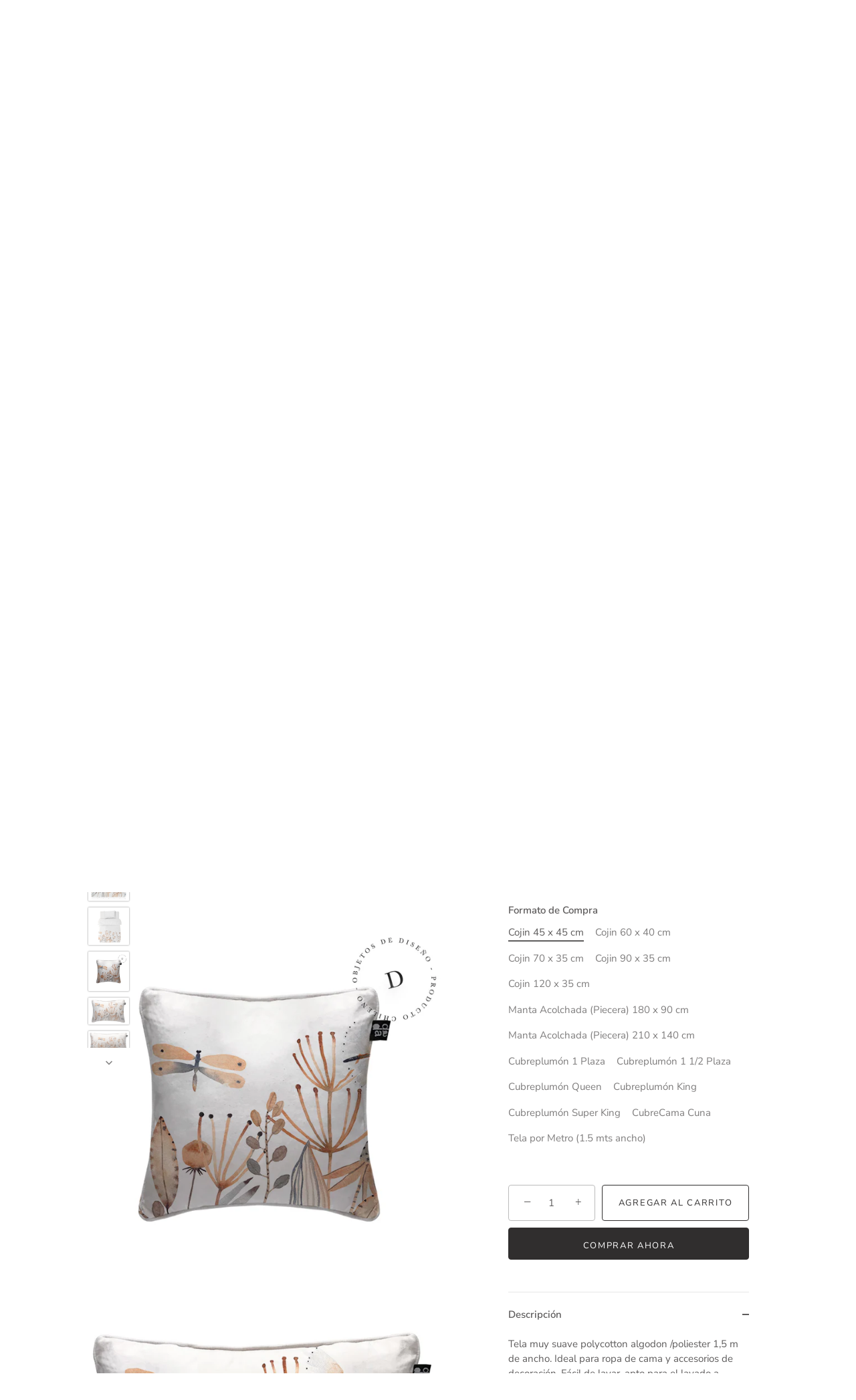

--- FILE ---
content_type: text/html; charset=utf-8
request_url: https://www.omnio.cl/products/vintage-garden-textil
body_size: 23973
content:
<!doctype html>
<html class="no-js" lang="es">
<head>
  <!-- Showcase 5.0.3 -->

  <link rel="preload" href="//www.omnio.cl/cdn/shop/t/19/assets/styles.css?v=129918733714863112841759332398" as="style">

  <meta charset="utf-8" />
<meta name="viewport" content="width=device-width,initial-scale=1.0" />
<meta http-equiv="X-UA-Compatible" content="IE=edge">

<link rel="preconnect" href="https://cdn.shopify.com" crossorigin>
<link rel="preconnect" href="https://fonts.shopify.com" crossorigin>
<link rel="preconnect" href="https://monorail-edge.shopifysvc.com"><link rel="preload" as="font" href="//www.omnio.cl/cdn/fonts/nunito_sans/nunitosans_n4.0276fe080df0ca4e6a22d9cb55aed3ed5ba6b1da.woff2" type="font/woff2" crossorigin><link rel="preload" as="font" href="//www.omnio.cl/cdn/fonts/nunito_sans/nunitosans_n7.25d963ed46da26098ebeab731e90d8802d989fa5.woff2" type="font/woff2" crossorigin><link rel="preload" as="font" href="//www.omnio.cl/cdn/fonts/nunito_sans/nunitosans_i4.6e408730afac1484cf297c30b0e67c86d17fc586.woff2" type="font/woff2" crossorigin><link rel="preload" as="font" href="//www.omnio.cl/cdn/fonts/nunito_sans/nunitosans_i7.8c1124729eec046a321e2424b2acf328c2c12139.woff2" type="font/woff2" crossorigin><link rel="preload" as="font" href="//www.omnio.cl/cdn/fonts/nunito_sans/nunitosans_n4.0276fe080df0ca4e6a22d9cb55aed3ed5ba6b1da.woff2" type="font/woff2" crossorigin><link rel="preload" as="font" href="//www.omnio.cl/cdn/fonts/poppins/poppins_n3.05f58335c3209cce17da4f1f1ab324ebe2982441.woff2" type="font/woff2" crossorigin><link rel="preload" as="font" href="//www.omnio.cl/cdn/fonts/poppins/poppins_n6.aa29d4918bc243723d56b59572e18228ed0786f6.woff2" type="font/woff2" crossorigin><link rel="preload" href="//www.omnio.cl/cdn/shop/t/19/assets/vendor.js?v=70213052416818374661631805956" as="script">
<link rel="preload" href="//www.omnio.cl/cdn/shop/t/19/assets/theme.js?v=83153927532068301841633626415" as="script"><link rel="canonical" href="https://www.omnio.cl/products/vintage-garden-textil" /><link rel="shortcut icon" href="//www.omnio.cl/cdn/shop/files/LOGO_OMNIO_c1ee4ef0-b923-445d-9f10-e00d24ba2d68.png?v=1634835492" type="image/png" /><meta name="description" content="Tela muy suave polycotton algodon /poliester 1,5 m de ancho. Ideal para ropa de cama y accesorios de decoración. Fácil de lavar, apto para el lavado a máquina y planchado, no encoge. Venta por metro y confeccionada. Especialmente diseñada y fabricada para accesorios de decoración, cama, mesa, etc.1. Cojín 45 x 45 cm: D">
<link rel="preload" as="font" href="//www.omnio.cl/cdn/fonts/nunito_sans/nunitosans_n5.6fc0ed1feb3fc393c40619f180fc49c4d0aae0db.woff2" type="font/woff2" crossorigin><link rel="preload" as="font" href="//www.omnio.cl/cdn/fonts/nunito_sans/nunitosans_n6.6e9464eba570101a53130c8130a9e17a8eb55c21.woff2" type="font/woff2" crossorigin><meta name="theme-color" content="#302e2e">

  <title>
    Vintage Garden Textil &ndash; OMNIO
  </title>

  <meta property="og:site_name" content="OMNIO">
<meta property="og:url" content="https://www.omnio.cl/products/vintage-garden-textil">
<meta property="og:title" content="Vintage Garden Textil">
<meta property="og:type" content="product">
<meta property="og:description" content="Tela muy suave polycotton algodon /poliester 1,5 m de ancho. Ideal para ropa de cama y accesorios de decoración. Fácil de lavar, apto para el lavado a máquina y planchado, no encoge. Venta por metro y confeccionada. Especialmente diseñada y fabricada para accesorios de decoración, cama, mesa, etc.1. Cojín 45 x 45 cm: D"><meta property="og:image" content="http://www.omnio.cl/cdn/shop/products/Dada_VintageGarden_Tela_150_1200x1200.jpg?v=1684279010">
  <meta property="og:image:secure_url" content="https://www.omnio.cl/cdn/shop/products/Dada_VintageGarden_Tela_150_1200x1200.jpg?v=1684279010">
  <meta property="og:image:width" content="1772">
  <meta property="og:image:height" content="1762"><meta property="og:price:amount" content="21,990">
  <meta property="og:price:currency" content="CLP"><meta name="twitter:card" content="summary_large_image">
<meta name="twitter:title" content="Vintage Garden Textil">
<meta name="twitter:description" content="Tela muy suave polycotton algodon /poliester 1,5 m de ancho. Ideal para ropa de cama y accesorios de decoración. Fácil de lavar, apto para el lavado a máquina y planchado, no encoge. Venta por metro y confeccionada. Especialmente diseñada y fabricada para accesorios de decoración, cama, mesa, etc.1. Cojín 45 x 45 cm: D">


  <link href="//www.omnio.cl/cdn/shop/t/19/assets/styles.css?v=129918733714863112841759332398" rel="stylesheet" type="text/css" media="all" />

  <script>window.performance && window.performance.mark && window.performance.mark('shopify.content_for_header.start');</script><meta name="facebook-domain-verification" content="dt5hc61l9utg63dpaan7ps73v62lg7">
<meta id="shopify-digital-wallet" name="shopify-digital-wallet" content="/58774159529/digital_wallets/dialog">
<link rel="alternate" type="application/json+oembed" href="https://www.omnio.cl/products/vintage-garden-textil.oembed">
<script async="async" src="/checkouts/internal/preloads.js?locale=es-CL"></script>
<script id="shopify-features" type="application/json">{"accessToken":"6e4eefa69c26f3aea604a97112267ee7","betas":["rich-media-storefront-analytics"],"domain":"www.omnio.cl","predictiveSearch":true,"shopId":58774159529,"locale":"es"}</script>
<script>var Shopify = Shopify || {};
Shopify.shop = "omnio-store.myshopify.com";
Shopify.locale = "es";
Shopify.currency = {"active":"CLP","rate":"1.0"};
Shopify.country = "CL";
Shopify.theme = {"name":"Showcase","id":127148982441,"schema_name":"Showcase","schema_version":"5.0.3","theme_store_id":677,"role":"main"};
Shopify.theme.handle = "null";
Shopify.theme.style = {"id":null,"handle":null};
Shopify.cdnHost = "www.omnio.cl/cdn";
Shopify.routes = Shopify.routes || {};
Shopify.routes.root = "/";</script>
<script type="module">!function(o){(o.Shopify=o.Shopify||{}).modules=!0}(window);</script>
<script>!function(o){function n(){var o=[];function n(){o.push(Array.prototype.slice.apply(arguments))}return n.q=o,n}var t=o.Shopify=o.Shopify||{};t.loadFeatures=n(),t.autoloadFeatures=n()}(window);</script>
<script id="shop-js-analytics" type="application/json">{"pageType":"product"}</script>
<script defer="defer" async type="module" src="//www.omnio.cl/cdn/shopifycloud/shop-js/modules/v2/client.init-shop-cart-sync_B5knhve2.es.esm.js"></script>
<script defer="defer" async type="module" src="//www.omnio.cl/cdn/shopifycloud/shop-js/modules/v2/chunk.common_DUtBTchb.esm.js"></script>
<script type="module">
  await import("//www.omnio.cl/cdn/shopifycloud/shop-js/modules/v2/client.init-shop-cart-sync_B5knhve2.es.esm.js");
await import("//www.omnio.cl/cdn/shopifycloud/shop-js/modules/v2/chunk.common_DUtBTchb.esm.js");

  window.Shopify.SignInWithShop?.initShopCartSync?.({"fedCMEnabled":true,"windoidEnabled":true});

</script>
<script id="__st">var __st={"a":58774159529,"offset":-10800,"reqid":"90817177-499a-466c-8ee5-2ee8d7947692-1768401246","pageurl":"www.omnio.cl\/products\/vintage-garden-textil","u":"cb0660055fcf","p":"product","rtyp":"product","rid":7316313145513};</script>
<script>window.ShopifyPaypalV4VisibilityTracking = true;</script>
<script id="captcha-bootstrap">!function(){'use strict';const t='contact',e='account',n='new_comment',o=[[t,t],['blogs',n],['comments',n],[t,'customer']],c=[[e,'customer_login'],[e,'guest_login'],[e,'recover_customer_password'],[e,'create_customer']],r=t=>t.map((([t,e])=>`form[action*='/${t}']:not([data-nocaptcha='true']) input[name='form_type'][value='${e}']`)).join(','),a=t=>()=>t?[...document.querySelectorAll(t)].map((t=>t.form)):[];function s(){const t=[...o],e=r(t);return a(e)}const i='password',u='form_key',d=['recaptcha-v3-token','g-recaptcha-response','h-captcha-response',i],f=()=>{try{return window.sessionStorage}catch{return}},m='__shopify_v',_=t=>t.elements[u];function p(t,e,n=!1){try{const o=window.sessionStorage,c=JSON.parse(o.getItem(e)),{data:r}=function(t){const{data:e,action:n}=t;return t[m]||n?{data:e,action:n}:{data:t,action:n}}(c);for(const[e,n]of Object.entries(r))t.elements[e]&&(t.elements[e].value=n);n&&o.removeItem(e)}catch(o){console.error('form repopulation failed',{error:o})}}const l='form_type',E='cptcha';function T(t){t.dataset[E]=!0}const w=window,h=w.document,L='Shopify',v='ce_forms',y='captcha';let A=!1;((t,e)=>{const n=(g='f06e6c50-85a8-45c8-87d0-21a2b65856fe',I='https://cdn.shopify.com/shopifycloud/storefront-forms-hcaptcha/ce_storefront_forms_captcha_hcaptcha.v1.5.2.iife.js',D={infoText:'Protegido por hCaptcha',privacyText:'Privacidad',termsText:'Términos'},(t,e,n)=>{const o=w[L][v],c=o.bindForm;if(c)return c(t,g,e,D).then(n);var r;o.q.push([[t,g,e,D],n]),r=I,A||(h.body.append(Object.assign(h.createElement('script'),{id:'captcha-provider',async:!0,src:r})),A=!0)});var g,I,D;w[L]=w[L]||{},w[L][v]=w[L][v]||{},w[L][v].q=[],w[L][y]=w[L][y]||{},w[L][y].protect=function(t,e){n(t,void 0,e),T(t)},Object.freeze(w[L][y]),function(t,e,n,w,h,L){const[v,y,A,g]=function(t,e,n){const i=e?o:[],u=t?c:[],d=[...i,...u],f=r(d),m=r(i),_=r(d.filter((([t,e])=>n.includes(e))));return[a(f),a(m),a(_),s()]}(w,h,L),I=t=>{const e=t.target;return e instanceof HTMLFormElement?e:e&&e.form},D=t=>v().includes(t);t.addEventListener('submit',(t=>{const e=I(t);if(!e)return;const n=D(e)&&!e.dataset.hcaptchaBound&&!e.dataset.recaptchaBound,o=_(e),c=g().includes(e)&&(!o||!o.value);(n||c)&&t.preventDefault(),c&&!n&&(function(t){try{if(!f())return;!function(t){const e=f();if(!e)return;const n=_(t);if(!n)return;const o=n.value;o&&e.removeItem(o)}(t);const e=Array.from(Array(32),(()=>Math.random().toString(36)[2])).join('');!function(t,e){_(t)||t.append(Object.assign(document.createElement('input'),{type:'hidden',name:u})),t.elements[u].value=e}(t,e),function(t,e){const n=f();if(!n)return;const o=[...t.querySelectorAll(`input[type='${i}']`)].map((({name:t})=>t)),c=[...d,...o],r={};for(const[a,s]of new FormData(t).entries())c.includes(a)||(r[a]=s);n.setItem(e,JSON.stringify({[m]:1,action:t.action,data:r}))}(t,e)}catch(e){console.error('failed to persist form',e)}}(e),e.submit())}));const S=(t,e)=>{t&&!t.dataset[E]&&(n(t,e.some((e=>e===t))),T(t))};for(const o of['focusin','change'])t.addEventListener(o,(t=>{const e=I(t);D(e)&&S(e,y())}));const B=e.get('form_key'),M=e.get(l),P=B&&M;t.addEventListener('DOMContentLoaded',(()=>{const t=y();if(P)for(const e of t)e.elements[l].value===M&&p(e,B);[...new Set([...A(),...v().filter((t=>'true'===t.dataset.shopifyCaptcha))])].forEach((e=>S(e,t)))}))}(h,new URLSearchParams(w.location.search),n,t,e,['guest_login'])})(!0,!0)}();</script>
<script integrity="sha256-4kQ18oKyAcykRKYeNunJcIwy7WH5gtpwJnB7kiuLZ1E=" data-source-attribution="shopify.loadfeatures" defer="defer" src="//www.omnio.cl/cdn/shopifycloud/storefront/assets/storefront/load_feature-a0a9edcb.js" crossorigin="anonymous"></script>
<script data-source-attribution="shopify.dynamic_checkout.dynamic.init">var Shopify=Shopify||{};Shopify.PaymentButton=Shopify.PaymentButton||{isStorefrontPortableWallets:!0,init:function(){window.Shopify.PaymentButton.init=function(){};var t=document.createElement("script");t.src="https://www.omnio.cl/cdn/shopifycloud/portable-wallets/latest/portable-wallets.es.js",t.type="module",document.head.appendChild(t)}};
</script>
<script data-source-attribution="shopify.dynamic_checkout.buyer_consent">
  function portableWalletsHideBuyerConsent(e){var t=document.getElementById("shopify-buyer-consent"),n=document.getElementById("shopify-subscription-policy-button");t&&n&&(t.classList.add("hidden"),t.setAttribute("aria-hidden","true"),n.removeEventListener("click",e))}function portableWalletsShowBuyerConsent(e){var t=document.getElementById("shopify-buyer-consent"),n=document.getElementById("shopify-subscription-policy-button");t&&n&&(t.classList.remove("hidden"),t.removeAttribute("aria-hidden"),n.addEventListener("click",e))}window.Shopify?.PaymentButton&&(window.Shopify.PaymentButton.hideBuyerConsent=portableWalletsHideBuyerConsent,window.Shopify.PaymentButton.showBuyerConsent=portableWalletsShowBuyerConsent);
</script>
<script>
  function portableWalletsCleanup(e){e&&e.src&&console.error("Failed to load portable wallets script "+e.src);var t=document.querySelectorAll("shopify-accelerated-checkout .shopify-payment-button__skeleton, shopify-accelerated-checkout-cart .wallet-cart-button__skeleton"),e=document.getElementById("shopify-buyer-consent");for(let e=0;e<t.length;e++)t[e].remove();e&&e.remove()}function portableWalletsNotLoadedAsModule(e){e instanceof ErrorEvent&&"string"==typeof e.message&&e.message.includes("import.meta")&&"string"==typeof e.filename&&e.filename.includes("portable-wallets")&&(window.removeEventListener("error",portableWalletsNotLoadedAsModule),window.Shopify.PaymentButton.failedToLoad=e,"loading"===document.readyState?document.addEventListener("DOMContentLoaded",window.Shopify.PaymentButton.init):window.Shopify.PaymentButton.init())}window.addEventListener("error",portableWalletsNotLoadedAsModule);
</script>

<script type="module" src="https://www.omnio.cl/cdn/shopifycloud/portable-wallets/latest/portable-wallets.es.js" onError="portableWalletsCleanup(this)" crossorigin="anonymous"></script>
<script nomodule>
  document.addEventListener("DOMContentLoaded", portableWalletsCleanup);
</script>

<link id="shopify-accelerated-checkout-styles" rel="stylesheet" media="screen" href="https://www.omnio.cl/cdn/shopifycloud/portable-wallets/latest/accelerated-checkout-backwards-compat.css" crossorigin="anonymous">
<style id="shopify-accelerated-checkout-cart">
        #shopify-buyer-consent {
  margin-top: 1em;
  display: inline-block;
  width: 100%;
}

#shopify-buyer-consent.hidden {
  display: none;
}

#shopify-subscription-policy-button {
  background: none;
  border: none;
  padding: 0;
  text-decoration: underline;
  font-size: inherit;
  cursor: pointer;
}

#shopify-subscription-policy-button::before {
  box-shadow: none;
}

      </style>

<script>window.performance && window.performance.mark && window.performance.mark('shopify.content_for_header.end');</script>

  <script>
    document.documentElement.className = document.documentElement.className.replace('no-js', 'js');
    window.theme = window.theme || {};
    theme.money_format = "${{amount_no_decimals}}";
    theme.money_container = '.theme-money';
    theme.strings = {
      previous: "Anterior",
      next: "Siguiente",
      close: "Cerrar",
      addressError: "No se puede encontrar esa dirección",
      addressNoResults: "No results for that address",
      addressQueryLimit: "Se ha excedido el límite de uso de la API de Google . Considere la posibilidad de actualizar a un \u003ca href=\"https:\/\/developers.google.com\/maps\/premium\/usage-limits\"\u003ePlan Premium\u003c\/a\u003e.",
      authError: "Hubo un problema de autenticación con su cuenta de Google Maps.",
      back: "Retroceder",
      cartConfirmation: "Debe aceptar los términos y condiciones antes de continuar.",
      loadMore: "Ver mas",
      infiniteScrollNoMore: "No hay resultados",
      priceNonExistent: "No disponible",
      buttonDefault: "Agregar al carrito",
      buttonNoStock: "Agotado",
      buttonNoVariant: "No disponible",
      variantNoStock: "Agotado",
      unitPriceSeparator: " \/ ",
      colorBoxPrevious: "Anterior",
      colorBoxNext: "Próximo",
      colorBoxClose: "Cerrar",
      navigateHome: "Inicio",
      productAddingToCart: "Añadiendo",
      productAddedToCart: "¡Gracias!",
      popupWasAdded: "fue agregado a tu carrito",
      popupCheckout: "Finalizar compra",
      popupContinueShopping: "Continuar la compra",
      onlyXLeft: "¡Sólo quedan [[ quantity ]] !",
      priceSoldOut: "Agotado",
      loading: "Calculador...",
      viewCart: "Carrito",
      page: "Página {{ page }}",
      imageSlider: "Imagenes",
      clearAll: "Borrar todo"
    };
    theme.routes = {
      root_url: '/',
      cart_url: '/cart',
      cart_add_url: '/cart/add',
      checkout: '/checkout'
    };
    theme.settings = {
      productImageParallax: true,
      animationEnabledDesktop: true,
      animationEnabledMobile: false
    };

    theme.checkViewportFillers = function(){
      var toggleState = false;
      var elPageContent = document.getElementById('page-content');
      if(elPageContent) {
        var elOverlapSection = elPageContent.querySelector('.header-overlap-section');
        if (elOverlapSection) {
          var padding = parseInt(getComputedStyle(elPageContent).getPropertyValue('padding-top'));
          toggleState = ((Math.round(elOverlapSection.offsetTop) - padding) === 0);
        }
      }
      if(toggleState) {
        document.getElementsByTagName('body')[0].classList.add('header-section-overlap');
      } else {
        document.getElementsByTagName('body')[0].classList.remove('header-section-overlap');
      }
    };

    theme.assessAltLogo = function(){
      var elsOverlappers = document.querySelectorAll('.needs-alt-logo');
      var useAltLogo = false;
      if(elsOverlappers.length) {
        var elSiteControl = document.querySelector('#site-control');
        var elSiteControlInner = document.querySelector('#site-control .site-control__inner');
        var headerMid = elSiteControlInner.offsetTop + elSiteControl.offsetTop + elSiteControlInner.offsetHeight / 2;
        Array.prototype.forEach.call(elsOverlappers, function(el, i){
          var thisTop = el.getBoundingClientRect().top;
          var thisBottom = thisTop + el.offsetHeight;
          if(headerMid > thisTop && headerMid < thisBottom) {
            useAltLogo = true;
            return false;
          }
        });
      }
      if(useAltLogo) {
        document.getElementsByTagName('body')[0].classList.add('use-alt-logo');
      } else {
        document.getElementsByTagName('body')[0].classList.remove('use-alt-logo');
      }
    };
  </script>
<script type="text/javascript">
_linkedin_partner_id = "6836034";
window._linkedin_data_partner_ids = window._linkedin_data_partner_ids || [];
window._linkedin_data_partner_ids.push(_linkedin_partner_id);
</script><script type="text/javascript">
(function(l) {
if (!l){window.lintrk = function(a,b){window.lintrk.q.push([a,b])};
window.lintrk.q=[]}
var s = document.getElementsByTagName("script")[0];
var b = document.createElement("script");
b.type = "text/javascript";b.async = true;
b.src = "https://snap.licdn.com/li.lms-analytics/insight.min.js";
s.parentNode.insertBefore(b, s);})(window.lintrk);
</script>
<noscript>
<img height="1" width="1" style="display:none;" alt="" src="https://px.ads.linkedin.com/collect/?pid=6836034&fmt=gif" />
</noscript>
<link href="https://monorail-edge.shopifysvc.com" rel="dns-prefetch">
<script>(function(){if ("sendBeacon" in navigator && "performance" in window) {try {var session_token_from_headers = performance.getEntriesByType('navigation')[0].serverTiming.find(x => x.name == '_s').description;} catch {var session_token_from_headers = undefined;}var session_cookie_matches = document.cookie.match(/_shopify_s=([^;]*)/);var session_token_from_cookie = session_cookie_matches && session_cookie_matches.length === 2 ? session_cookie_matches[1] : "";var session_token = session_token_from_headers || session_token_from_cookie || "";function handle_abandonment_event(e) {var entries = performance.getEntries().filter(function(entry) {return /monorail-edge.shopifysvc.com/.test(entry.name);});if (!window.abandonment_tracked && entries.length === 0) {window.abandonment_tracked = true;var currentMs = Date.now();var navigation_start = performance.timing.navigationStart;var payload = {shop_id: 58774159529,url: window.location.href,navigation_start,duration: currentMs - navigation_start,session_token,page_type: "product"};window.navigator.sendBeacon("https://monorail-edge.shopifysvc.com/v1/produce", JSON.stringify({schema_id: "online_store_buyer_site_abandonment/1.1",payload: payload,metadata: {event_created_at_ms: currentMs,event_sent_at_ms: currentMs}}));}}window.addEventListener('pagehide', handle_abandonment_event);}}());</script>
<script id="web-pixels-manager-setup">(function e(e,d,r,n,o){if(void 0===o&&(o={}),!Boolean(null===(a=null===(i=window.Shopify)||void 0===i?void 0:i.analytics)||void 0===a?void 0:a.replayQueue)){var i,a;window.Shopify=window.Shopify||{};var t=window.Shopify;t.analytics=t.analytics||{};var s=t.analytics;s.replayQueue=[],s.publish=function(e,d,r){return s.replayQueue.push([e,d,r]),!0};try{self.performance.mark("wpm:start")}catch(e){}var l=function(){var e={modern:/Edge?\/(1{2}[4-9]|1[2-9]\d|[2-9]\d{2}|\d{4,})\.\d+(\.\d+|)|Firefox\/(1{2}[4-9]|1[2-9]\d|[2-9]\d{2}|\d{4,})\.\d+(\.\d+|)|Chrom(ium|e)\/(9{2}|\d{3,})\.\d+(\.\d+|)|(Maci|X1{2}).+ Version\/(15\.\d+|(1[6-9]|[2-9]\d|\d{3,})\.\d+)([,.]\d+|)( \(\w+\)|)( Mobile\/\w+|) Safari\/|Chrome.+OPR\/(9{2}|\d{3,})\.\d+\.\d+|(CPU[ +]OS|iPhone[ +]OS|CPU[ +]iPhone|CPU IPhone OS|CPU iPad OS)[ +]+(15[._]\d+|(1[6-9]|[2-9]\d|\d{3,})[._]\d+)([._]\d+|)|Android:?[ /-](13[3-9]|1[4-9]\d|[2-9]\d{2}|\d{4,})(\.\d+|)(\.\d+|)|Android.+Firefox\/(13[5-9]|1[4-9]\d|[2-9]\d{2}|\d{4,})\.\d+(\.\d+|)|Android.+Chrom(ium|e)\/(13[3-9]|1[4-9]\d|[2-9]\d{2}|\d{4,})\.\d+(\.\d+|)|SamsungBrowser\/([2-9]\d|\d{3,})\.\d+/,legacy:/Edge?\/(1[6-9]|[2-9]\d|\d{3,})\.\d+(\.\d+|)|Firefox\/(5[4-9]|[6-9]\d|\d{3,})\.\d+(\.\d+|)|Chrom(ium|e)\/(5[1-9]|[6-9]\d|\d{3,})\.\d+(\.\d+|)([\d.]+$|.*Safari\/(?![\d.]+ Edge\/[\d.]+$))|(Maci|X1{2}).+ Version\/(10\.\d+|(1[1-9]|[2-9]\d|\d{3,})\.\d+)([,.]\d+|)( \(\w+\)|)( Mobile\/\w+|) Safari\/|Chrome.+OPR\/(3[89]|[4-9]\d|\d{3,})\.\d+\.\d+|(CPU[ +]OS|iPhone[ +]OS|CPU[ +]iPhone|CPU IPhone OS|CPU iPad OS)[ +]+(10[._]\d+|(1[1-9]|[2-9]\d|\d{3,})[._]\d+)([._]\d+|)|Android:?[ /-](13[3-9]|1[4-9]\d|[2-9]\d{2}|\d{4,})(\.\d+|)(\.\d+|)|Mobile Safari.+OPR\/([89]\d|\d{3,})\.\d+\.\d+|Android.+Firefox\/(13[5-9]|1[4-9]\d|[2-9]\d{2}|\d{4,})\.\d+(\.\d+|)|Android.+Chrom(ium|e)\/(13[3-9]|1[4-9]\d|[2-9]\d{2}|\d{4,})\.\d+(\.\d+|)|Android.+(UC? ?Browser|UCWEB|U3)[ /]?(15\.([5-9]|\d{2,})|(1[6-9]|[2-9]\d|\d{3,})\.\d+)\.\d+|SamsungBrowser\/(5\.\d+|([6-9]|\d{2,})\.\d+)|Android.+MQ{2}Browser\/(14(\.(9|\d{2,})|)|(1[5-9]|[2-9]\d|\d{3,})(\.\d+|))(\.\d+|)|K[Aa][Ii]OS\/(3\.\d+|([4-9]|\d{2,})\.\d+)(\.\d+|)/},d=e.modern,r=e.legacy,n=navigator.userAgent;return n.match(d)?"modern":n.match(r)?"legacy":"unknown"}(),u="modern"===l?"modern":"legacy",c=(null!=n?n:{modern:"",legacy:""})[u],f=function(e){return[e.baseUrl,"/wpm","/b",e.hashVersion,"modern"===e.buildTarget?"m":"l",".js"].join("")}({baseUrl:d,hashVersion:r,buildTarget:u}),m=function(e){var d=e.version,r=e.bundleTarget,n=e.surface,o=e.pageUrl,i=e.monorailEndpoint;return{emit:function(e){var a=e.status,t=e.errorMsg,s=(new Date).getTime(),l=JSON.stringify({metadata:{event_sent_at_ms:s},events:[{schema_id:"web_pixels_manager_load/3.1",payload:{version:d,bundle_target:r,page_url:o,status:a,surface:n,error_msg:t},metadata:{event_created_at_ms:s}}]});if(!i)return console&&console.warn&&console.warn("[Web Pixels Manager] No Monorail endpoint provided, skipping logging."),!1;try{return self.navigator.sendBeacon.bind(self.navigator)(i,l)}catch(e){}var u=new XMLHttpRequest;try{return u.open("POST",i,!0),u.setRequestHeader("Content-Type","text/plain"),u.send(l),!0}catch(e){return console&&console.warn&&console.warn("[Web Pixels Manager] Got an unhandled error while logging to Monorail."),!1}}}}({version:r,bundleTarget:l,surface:e.surface,pageUrl:self.location.href,monorailEndpoint:e.monorailEndpoint});try{o.browserTarget=l,function(e){var d=e.src,r=e.async,n=void 0===r||r,o=e.onload,i=e.onerror,a=e.sri,t=e.scriptDataAttributes,s=void 0===t?{}:t,l=document.createElement("script"),u=document.querySelector("head"),c=document.querySelector("body");if(l.async=n,l.src=d,a&&(l.integrity=a,l.crossOrigin="anonymous"),s)for(var f in s)if(Object.prototype.hasOwnProperty.call(s,f))try{l.dataset[f]=s[f]}catch(e){}if(o&&l.addEventListener("load",o),i&&l.addEventListener("error",i),u)u.appendChild(l);else{if(!c)throw new Error("Did not find a head or body element to append the script");c.appendChild(l)}}({src:f,async:!0,onload:function(){if(!function(){var e,d;return Boolean(null===(d=null===(e=window.Shopify)||void 0===e?void 0:e.analytics)||void 0===d?void 0:d.initialized)}()){var d=window.webPixelsManager.init(e)||void 0;if(d){var r=window.Shopify.analytics;r.replayQueue.forEach((function(e){var r=e[0],n=e[1],o=e[2];d.publishCustomEvent(r,n,o)})),r.replayQueue=[],r.publish=d.publishCustomEvent,r.visitor=d.visitor,r.initialized=!0}}},onerror:function(){return m.emit({status:"failed",errorMsg:"".concat(f," has failed to load")})},sri:function(e){var d=/^sha384-[A-Za-z0-9+/=]+$/;return"string"==typeof e&&d.test(e)}(c)?c:"",scriptDataAttributes:o}),m.emit({status:"loading"})}catch(e){m.emit({status:"failed",errorMsg:(null==e?void 0:e.message)||"Unknown error"})}}})({shopId: 58774159529,storefrontBaseUrl: "https://www.omnio.cl",extensionsBaseUrl: "https://extensions.shopifycdn.com/cdn/shopifycloud/web-pixels-manager",monorailEndpoint: "https://monorail-edge.shopifysvc.com/unstable/produce_batch",surface: "storefront-renderer",enabledBetaFlags: ["2dca8a86","a0d5f9d2"],webPixelsConfigList: [{"id":"205160617","configuration":"{\"pixel_id\":\"596771612582699\",\"pixel_type\":\"facebook_pixel\",\"metaapp_system_user_token\":\"-\"}","eventPayloadVersion":"v1","runtimeContext":"OPEN","scriptVersion":"ca16bc87fe92b6042fbaa3acc2fbdaa6","type":"APP","apiClientId":2329312,"privacyPurposes":["ANALYTICS","MARKETING","SALE_OF_DATA"],"dataSharingAdjustments":{"protectedCustomerApprovalScopes":["read_customer_address","read_customer_email","read_customer_name","read_customer_personal_data","read_customer_phone"]}},{"id":"shopify-app-pixel","configuration":"{}","eventPayloadVersion":"v1","runtimeContext":"STRICT","scriptVersion":"0450","apiClientId":"shopify-pixel","type":"APP","privacyPurposes":["ANALYTICS","MARKETING"]},{"id":"shopify-custom-pixel","eventPayloadVersion":"v1","runtimeContext":"LAX","scriptVersion":"0450","apiClientId":"shopify-pixel","type":"CUSTOM","privacyPurposes":["ANALYTICS","MARKETING"]}],isMerchantRequest: false,initData: {"shop":{"name":"OMNIO","paymentSettings":{"currencyCode":"CLP"},"myshopifyDomain":"omnio-store.myshopify.com","countryCode":"CL","storefrontUrl":"https:\/\/www.omnio.cl"},"customer":null,"cart":null,"checkout":null,"productVariants":[{"price":{"amount":21990.0,"currencyCode":"CLP"},"product":{"title":"Vintage Garden Textil","vendor":"Dada","id":"7316313145513","untranslatedTitle":"Vintage Garden Textil","url":"\/products\/vintage-garden-textil","type":"Textiles"},"id":"41673354379433","image":{"src":"\/\/www.omnio.cl\/cdn\/shop\/products\/Dada_VintageGarden_Cojin_45x45_05cb8d0a-34c3-4a42-afd1-0e9273040cf3.jpg?v=1684279010"},"sku":null,"title":"Cojin 45 x 45 cm","untranslatedTitle":"Cojin 45 x 45 cm"},{"price":{"amount":22990.0,"currencyCode":"CLP"},"product":{"title":"Vintage Garden Textil","vendor":"Dada","id":"7316313145513","untranslatedTitle":"Vintage Garden Textil","url":"\/products\/vintage-garden-textil","type":"Textiles"},"id":"41673354412201","image":{"src":"\/\/www.omnio.cl\/cdn\/shop\/products\/Dada_VintageGarden_Cojin_60x40_0f3a7e6d-16c3-4352-8e80-4f34ae480dba.jpg?v=1684279010"},"sku":null,"title":"Cojin 60 x 40 cm","untranslatedTitle":"Cojin 60 x 40 cm"},{"price":{"amount":24990.0,"currencyCode":"CLP"},"product":{"title":"Vintage Garden Textil","vendor":"Dada","id":"7316313145513","untranslatedTitle":"Vintage Garden Textil","url":"\/products\/vintage-garden-textil","type":"Textiles"},"id":"41673354444969","image":{"src":"\/\/www.omnio.cl\/cdn\/shop\/products\/Dada_VintageGarden_Cojin_70x35_8823304b-bd4b-43a9-ba73-8969abb775c6.jpg?v=1684279010"},"sku":null,"title":"Cojin 70 x 35 cm","untranslatedTitle":"Cojin 70 x 35 cm"},{"price":{"amount":28990.0,"currencyCode":"CLP"},"product":{"title":"Vintage Garden Textil","vendor":"Dada","id":"7316313145513","untranslatedTitle":"Vintage Garden Textil","url":"\/products\/vintage-garden-textil","type":"Textiles"},"id":"41673354477737","image":{"src":"\/\/www.omnio.cl\/cdn\/shop\/products\/Dada_VintageGarden_Cojin_90x35_d5b91e41-a77d-41be-ac97-f5c4a2a5b2f4.jpg?v=1684279010"},"sku":null,"title":"Cojin 90 x 35 cm","untranslatedTitle":"Cojin 90 x 35 cm"},{"price":{"amount":32990.0,"currencyCode":"CLP"},"product":{"title":"Vintage Garden Textil","vendor":"Dada","id":"7316313145513","untranslatedTitle":"Vintage Garden Textil","url":"\/products\/vintage-garden-textil","type":"Textiles"},"id":"41673354510505","image":{"src":"\/\/www.omnio.cl\/cdn\/shop\/products\/Dada_VintageGarden_Cojin_120x35_3f1b6792-9bb9-4dbd-94e4-dd4c96786f06.jpg?v=1684279010"},"sku":null,"title":"Cojin 120 x 35 cm","untranslatedTitle":"Cojin 120 x 35 cm"},{"price":{"amount":67990.0,"currencyCode":"CLP"},"product":{"title":"Vintage Garden Textil","vendor":"Dada","id":"7316313145513","untranslatedTitle":"Vintage Garden Textil","url":"\/products\/vintage-garden-textil","type":"Textiles"},"id":"41673354543273","image":{"src":"\/\/www.omnio.cl\/cdn\/shop\/products\/Dada_VintageGarden_MantaAcolchada_210x140_a0f8b688-13f6-4c3d-8486-c8940521d6eb.jpg?v=1684279010"},"sku":null,"title":"Manta Acolchada (Piecera) 180 x 90 cm","untranslatedTitle":"Manta Acolchada (Piecera) 180 x 90 cm"},{"price":{"amount":89990.0,"currencyCode":"CLP"},"product":{"title":"Vintage Garden Textil","vendor":"Dada","id":"7316313145513","untranslatedTitle":"Vintage Garden Textil","url":"\/products\/vintage-garden-textil","type":"Textiles"},"id":"41673354576041","image":{"src":"\/\/www.omnio.cl\/cdn\/shop\/products\/Dada_VintageGarden_MantaAcolchada_210x140_a0f8b688-13f6-4c3d-8486-c8940521d6eb.jpg?v=1684279010"},"sku":null,"title":"Manta Acolchada (Piecera) 210 x 140 cm","untranslatedTitle":"Manta Acolchada (Piecera) 210 x 140 cm"},{"price":{"amount":94990.0,"currencyCode":"CLP"},"product":{"title":"Vintage Garden Textil","vendor":"Dada","id":"7316313145513","untranslatedTitle":"Vintage Garden Textil","url":"\/products\/vintage-garden-textil","type":"Textiles"},"id":"41673354608809","image":{"src":"\/\/www.omnio.cl\/cdn\/shop\/products\/Dada_VintageGarden_SetDuvet_1Plaza.jpg?v=1684279010"},"sku":null,"title":"Cubreplumón 1 Plaza","untranslatedTitle":"Cubreplumón 1 Plaza"},{"price":{"amount":96990.0,"currencyCode":"CLP"},"product":{"title":"Vintage Garden Textil","vendor":"Dada","id":"7316313145513","untranslatedTitle":"Vintage Garden Textil","url":"\/products\/vintage-garden-textil","type":"Textiles"},"id":"41673354641577","image":{"src":"\/\/www.omnio.cl\/cdn\/shop\/products\/Dada_VintageGarden_SetDuvet_1Plaza.jpg?v=1684279010"},"sku":null,"title":"Cubreplumón 1 1\/2 Plaza","untranslatedTitle":"Cubreplumón 1 1\/2 Plaza"},{"price":{"amount":132990.0,"currencyCode":"CLP"},"product":{"title":"Vintage Garden Textil","vendor":"Dada","id":"7316313145513","untranslatedTitle":"Vintage Garden Textil","url":"\/products\/vintage-garden-textil","type":"Textiles"},"id":"41673354707113","image":{"src":"\/\/www.omnio.cl\/cdn\/shop\/products\/Dada_VintageGarden_SetDuvet_King.jpg?v=1684279009"},"sku":null,"title":"Cubreplumón Queen","untranslatedTitle":"Cubreplumón Queen"},{"price":{"amount":149990.0,"currencyCode":"CLP"},"product":{"title":"Vintage Garden Textil","vendor":"Dada","id":"7316313145513","untranslatedTitle":"Vintage Garden Textil","url":"\/products\/vintage-garden-textil","type":"Textiles"},"id":"41673354739881","image":{"src":"\/\/www.omnio.cl\/cdn\/shop\/products\/Dada_VintageGarden_SetDuvet_King.jpg?v=1684279009"},"sku":null,"title":"Cubreplumón King","untranslatedTitle":"Cubreplumón King"},{"price":{"amount":159990.0,"currencyCode":"CLP"},"product":{"title":"Vintage Garden Textil","vendor":"Dada","id":"7316313145513","untranslatedTitle":"Vintage Garden Textil","url":"\/products\/vintage-garden-textil","type":"Textiles"},"id":"41673354772649","image":{"src":"\/\/www.omnio.cl\/cdn\/shop\/products\/Dada_VintageGarden_SetDuvet_King.jpg?v=1684279009"},"sku":null,"title":"Cubreplumón Super King","untranslatedTitle":"Cubreplumón Super King"},{"price":{"amount":59990.0,"currencyCode":"CLP"},"product":{"title":"Vintage Garden Textil","vendor":"Dada","id":"7316313145513","untranslatedTitle":"Vintage Garden Textil","url":"\/products\/vintage-garden-textil","type":"Textiles"},"id":"41673354805417","image":{"src":"\/\/www.omnio.cl\/cdn\/shop\/products\/Dada_VintageGarden_SetDuvet_1Plaza.jpg?v=1684279010"},"sku":null,"title":"CubreCama Cuna","untranslatedTitle":"CubreCama Cuna"},{"price":{"amount":16500.0,"currencyCode":"CLP"},"product":{"title":"Vintage Garden Textil","vendor":"Dada","id":"7316313145513","untranslatedTitle":"Vintage Garden Textil","url":"\/products\/vintage-garden-textil","type":"Textiles"},"id":"41673354838185","image":{"src":"\/\/www.omnio.cl\/cdn\/shop\/products\/Dada_VintageGarden_Tela_150.jpg?v=1684279010"},"sku":null,"title":"Tela por Metro (1.5 mts ancho)","untranslatedTitle":"Tela por Metro (1.5 mts ancho)"}],"purchasingCompany":null},},"https://www.omnio.cl/cdn","7cecd0b6w90c54c6cpe92089d5m57a67346",{"modern":"","legacy":""},{"shopId":"58774159529","storefrontBaseUrl":"https:\/\/www.omnio.cl","extensionBaseUrl":"https:\/\/extensions.shopifycdn.com\/cdn\/shopifycloud\/web-pixels-manager","surface":"storefront-renderer","enabledBetaFlags":"[\"2dca8a86\", \"a0d5f9d2\"]","isMerchantRequest":"false","hashVersion":"7cecd0b6w90c54c6cpe92089d5m57a67346","publish":"custom","events":"[[\"page_viewed\",{}],[\"product_viewed\",{\"productVariant\":{\"price\":{\"amount\":21990.0,\"currencyCode\":\"CLP\"},\"product\":{\"title\":\"Vintage Garden Textil\",\"vendor\":\"Dada\",\"id\":\"7316313145513\",\"untranslatedTitle\":\"Vintage Garden Textil\",\"url\":\"\/products\/vintage-garden-textil\",\"type\":\"Textiles\"},\"id\":\"41673354379433\",\"image\":{\"src\":\"\/\/www.omnio.cl\/cdn\/shop\/products\/Dada_VintageGarden_Cojin_45x45_05cb8d0a-34c3-4a42-afd1-0e9273040cf3.jpg?v=1684279010\"},\"sku\":null,\"title\":\"Cojin 45 x 45 cm\",\"untranslatedTitle\":\"Cojin 45 x 45 cm\"}}]]"});</script><script>
  window.ShopifyAnalytics = window.ShopifyAnalytics || {};
  window.ShopifyAnalytics.meta = window.ShopifyAnalytics.meta || {};
  window.ShopifyAnalytics.meta.currency = 'CLP';
  var meta = {"product":{"id":7316313145513,"gid":"gid:\/\/shopify\/Product\/7316313145513","vendor":"Dada","type":"Textiles","handle":"vintage-garden-textil","variants":[{"id":41673354379433,"price":2199000,"name":"Vintage Garden Textil - Cojin 45 x 45 cm","public_title":"Cojin 45 x 45 cm","sku":null},{"id":41673354412201,"price":2299000,"name":"Vintage Garden Textil - Cojin 60 x 40 cm","public_title":"Cojin 60 x 40 cm","sku":null},{"id":41673354444969,"price":2499000,"name":"Vintage Garden Textil - Cojin 70 x 35 cm","public_title":"Cojin 70 x 35 cm","sku":null},{"id":41673354477737,"price":2899000,"name":"Vintage Garden Textil - Cojin 90 x 35 cm","public_title":"Cojin 90 x 35 cm","sku":null},{"id":41673354510505,"price":3299000,"name":"Vintage Garden Textil - Cojin 120 x 35 cm","public_title":"Cojin 120 x 35 cm","sku":null},{"id":41673354543273,"price":6799000,"name":"Vintage Garden Textil - Manta Acolchada (Piecera) 180 x 90 cm","public_title":"Manta Acolchada (Piecera) 180 x 90 cm","sku":null},{"id":41673354576041,"price":8999000,"name":"Vintage Garden Textil - Manta Acolchada (Piecera) 210 x 140 cm","public_title":"Manta Acolchada (Piecera) 210 x 140 cm","sku":null},{"id":41673354608809,"price":9499000,"name":"Vintage Garden Textil - Cubreplumón 1 Plaza","public_title":"Cubreplumón 1 Plaza","sku":null},{"id":41673354641577,"price":9699000,"name":"Vintage Garden Textil - Cubreplumón 1 1\/2 Plaza","public_title":"Cubreplumón 1 1\/2 Plaza","sku":null},{"id":41673354707113,"price":13299000,"name":"Vintage Garden Textil - Cubreplumón Queen","public_title":"Cubreplumón Queen","sku":null},{"id":41673354739881,"price":14999000,"name":"Vintage Garden Textil - Cubreplumón King","public_title":"Cubreplumón King","sku":null},{"id":41673354772649,"price":15999000,"name":"Vintage Garden Textil - Cubreplumón Super King","public_title":"Cubreplumón Super King","sku":null},{"id":41673354805417,"price":5999000,"name":"Vintage Garden Textil - CubreCama Cuna","public_title":"CubreCama Cuna","sku":null},{"id":41673354838185,"price":1650000,"name":"Vintage Garden Textil - Tela por Metro (1.5 mts ancho)","public_title":"Tela por Metro (1.5 mts ancho)","sku":null}],"remote":false},"page":{"pageType":"product","resourceType":"product","resourceId":7316313145513,"requestId":"90817177-499a-466c-8ee5-2ee8d7947692-1768401246"}};
  for (var attr in meta) {
    window.ShopifyAnalytics.meta[attr] = meta[attr];
  }
</script>
<script class="analytics">
  (function () {
    var customDocumentWrite = function(content) {
      var jquery = null;

      if (window.jQuery) {
        jquery = window.jQuery;
      } else if (window.Checkout && window.Checkout.$) {
        jquery = window.Checkout.$;
      }

      if (jquery) {
        jquery('body').append(content);
      }
    };

    var hasLoggedConversion = function(token) {
      if (token) {
        return document.cookie.indexOf('loggedConversion=' + token) !== -1;
      }
      return false;
    }

    var setCookieIfConversion = function(token) {
      if (token) {
        var twoMonthsFromNow = new Date(Date.now());
        twoMonthsFromNow.setMonth(twoMonthsFromNow.getMonth() + 2);

        document.cookie = 'loggedConversion=' + token + '; expires=' + twoMonthsFromNow;
      }
    }

    var trekkie = window.ShopifyAnalytics.lib = window.trekkie = window.trekkie || [];
    if (trekkie.integrations) {
      return;
    }
    trekkie.methods = [
      'identify',
      'page',
      'ready',
      'track',
      'trackForm',
      'trackLink'
    ];
    trekkie.factory = function(method) {
      return function() {
        var args = Array.prototype.slice.call(arguments);
        args.unshift(method);
        trekkie.push(args);
        return trekkie;
      };
    };
    for (var i = 0; i < trekkie.methods.length; i++) {
      var key = trekkie.methods[i];
      trekkie[key] = trekkie.factory(key);
    }
    trekkie.load = function(config) {
      trekkie.config = config || {};
      trekkie.config.initialDocumentCookie = document.cookie;
      var first = document.getElementsByTagName('script')[0];
      var script = document.createElement('script');
      script.type = 'text/javascript';
      script.onerror = function(e) {
        var scriptFallback = document.createElement('script');
        scriptFallback.type = 'text/javascript';
        scriptFallback.onerror = function(error) {
                var Monorail = {
      produce: function produce(monorailDomain, schemaId, payload) {
        var currentMs = new Date().getTime();
        var event = {
          schema_id: schemaId,
          payload: payload,
          metadata: {
            event_created_at_ms: currentMs,
            event_sent_at_ms: currentMs
          }
        };
        return Monorail.sendRequest("https://" + monorailDomain + "/v1/produce", JSON.stringify(event));
      },
      sendRequest: function sendRequest(endpointUrl, payload) {
        // Try the sendBeacon API
        if (window && window.navigator && typeof window.navigator.sendBeacon === 'function' && typeof window.Blob === 'function' && !Monorail.isIos12()) {
          var blobData = new window.Blob([payload], {
            type: 'text/plain'
          });

          if (window.navigator.sendBeacon(endpointUrl, blobData)) {
            return true;
          } // sendBeacon was not successful

        } // XHR beacon

        var xhr = new XMLHttpRequest();

        try {
          xhr.open('POST', endpointUrl);
          xhr.setRequestHeader('Content-Type', 'text/plain');
          xhr.send(payload);
        } catch (e) {
          console.log(e);
        }

        return false;
      },
      isIos12: function isIos12() {
        return window.navigator.userAgent.lastIndexOf('iPhone; CPU iPhone OS 12_') !== -1 || window.navigator.userAgent.lastIndexOf('iPad; CPU OS 12_') !== -1;
      }
    };
    Monorail.produce('monorail-edge.shopifysvc.com',
      'trekkie_storefront_load_errors/1.1',
      {shop_id: 58774159529,
      theme_id: 127148982441,
      app_name: "storefront",
      context_url: window.location.href,
      source_url: "//www.omnio.cl/cdn/s/trekkie.storefront.55c6279c31a6628627b2ba1c5ff367020da294e2.min.js"});

        };
        scriptFallback.async = true;
        scriptFallback.src = '//www.omnio.cl/cdn/s/trekkie.storefront.55c6279c31a6628627b2ba1c5ff367020da294e2.min.js';
        first.parentNode.insertBefore(scriptFallback, first);
      };
      script.async = true;
      script.src = '//www.omnio.cl/cdn/s/trekkie.storefront.55c6279c31a6628627b2ba1c5ff367020da294e2.min.js';
      first.parentNode.insertBefore(script, first);
    };
    trekkie.load(
      {"Trekkie":{"appName":"storefront","development":false,"defaultAttributes":{"shopId":58774159529,"isMerchantRequest":null,"themeId":127148982441,"themeCityHash":"17704475715544963580","contentLanguage":"es","currency":"CLP","eventMetadataId":"1b0a6e00-c4d7-4e51-a7a1-09f9329c5eae"},"isServerSideCookieWritingEnabled":true,"monorailRegion":"shop_domain","enabledBetaFlags":["65f19447"]},"Session Attribution":{},"S2S":{"facebookCapiEnabled":true,"source":"trekkie-storefront-renderer","apiClientId":580111}}
    );

    var loaded = false;
    trekkie.ready(function() {
      if (loaded) return;
      loaded = true;

      window.ShopifyAnalytics.lib = window.trekkie;

      var originalDocumentWrite = document.write;
      document.write = customDocumentWrite;
      try { window.ShopifyAnalytics.merchantGoogleAnalytics.call(this); } catch(error) {};
      document.write = originalDocumentWrite;

      window.ShopifyAnalytics.lib.page(null,{"pageType":"product","resourceType":"product","resourceId":7316313145513,"requestId":"90817177-499a-466c-8ee5-2ee8d7947692-1768401246","shopifyEmitted":true});

      var match = window.location.pathname.match(/checkouts\/(.+)\/(thank_you|post_purchase)/)
      var token = match? match[1]: undefined;
      if (!hasLoggedConversion(token)) {
        setCookieIfConversion(token);
        window.ShopifyAnalytics.lib.track("Viewed Product",{"currency":"CLP","variantId":41673354379433,"productId":7316313145513,"productGid":"gid:\/\/shopify\/Product\/7316313145513","name":"Vintage Garden Textil - Cojin 45 x 45 cm","price":"21990","sku":null,"brand":"Dada","variant":"Cojin 45 x 45 cm","category":"Textiles","nonInteraction":true,"remote":false},undefined,undefined,{"shopifyEmitted":true});
      window.ShopifyAnalytics.lib.track("monorail:\/\/trekkie_storefront_viewed_product\/1.1",{"currency":"CLP","variantId":41673354379433,"productId":7316313145513,"productGid":"gid:\/\/shopify\/Product\/7316313145513","name":"Vintage Garden Textil - Cojin 45 x 45 cm","price":"21990","sku":null,"brand":"Dada","variant":"Cojin 45 x 45 cm","category":"Textiles","nonInteraction":true,"remote":false,"referer":"https:\/\/www.omnio.cl\/products\/vintage-garden-textil"});
      }
    });


        var eventsListenerScript = document.createElement('script');
        eventsListenerScript.async = true;
        eventsListenerScript.src = "//www.omnio.cl/cdn/shopifycloud/storefront/assets/shop_events_listener-3da45d37.js";
        document.getElementsByTagName('head')[0].appendChild(eventsListenerScript);

})();</script>
<script
  defer
  src="https://www.omnio.cl/cdn/shopifycloud/perf-kit/shopify-perf-kit-3.0.3.min.js"
  data-application="storefront-renderer"
  data-shop-id="58774159529"
  data-render-region="gcp-us-central1"
  data-page-type="product"
  data-theme-instance-id="127148982441"
  data-theme-name="Showcase"
  data-theme-version="5.0.3"
  data-monorail-region="shop_domain"
  data-resource-timing-sampling-rate="10"
  data-shs="true"
  data-shs-beacon="true"
  data-shs-export-with-fetch="true"
  data-shs-logs-sample-rate="1"
  data-shs-beacon-endpoint="https://www.omnio.cl/api/collect"
></script>
</head>

<body id="page-vintage-garden-textil" class="page-vintage-garden-textil template-product">
  

  
    <script>
      if ('IntersectionObserver' in window) {
        document.body.classList.add("cc-animate-enabled");
      }
    </script>
  

  <a class="skip-link visually-hidden" href="#page-content">Ir al contenido</a>

  <div id="shopify-section-header" class="shopify-section"><style type="text/css">
  
    .logo img { width: 150px; }
    @media(min-width:768px){
    .logo img { width: 250px; }
    }
  

  .cc-announcement {
    
      font-size: 15px;
    
  }

  @media (min-width: 768px) {
    .cc-announcement {
      font-size: 15px;
    }
  }
</style>


<form action="/cart" method="post" id="cc-checkout-form">
</form>


  

  
<div data-section-type="header" itemscope itemtype="http://schema.org/Organization">
    <div id="site-control" class="site-control inline icons
      nav-inline-desktop
      
      fixed
      
      has-announcement
      alt-logo-when-active
      
      "
      data-cc-animate
      data-opacity="transparent"
      data-positioning="peek"
    >
      
  
  

      <div class="links site-control__inner">
        <a class="menu" href="#page-menu" aria-controls="page-menu" data-modal-nav-toggle aria-label="Menú">
          <span class="icon-menu">
  <span class="icon-menu__bar icon-menu__bar-1"></span>
  <span class="icon-menu__bar icon-menu__bar-2"></span>
  <span class="icon-menu__bar icon-menu__bar-3"></span>
</span>

          <span class="text-link">Menú</span>
        </a>

        
  <a data-cc-animate-click data-cc-animate class="logo " href="/"
     itemprop="url">

    

    <meta itemprop="name" content="OMNIO">
    
      
      
      <img src="//www.omnio.cl/cdn/shop/files/LOGO_O-02_500x.png?v=1632235814" alt="OMNIO" itemprop="logo"
           width="1133" height="404"/>

      
    

    
  </a>
  

        
      <div class="site-control__inline-links">
        <div class="nav-row multi-level-nav reveal-on-hover" role="navigation" aria-label="Navegación primaria">
          <div class="tier-1">
            <ul>
              
<li class="">
                  <a data-cc-animate-click href="/" class=" " >
                    Home
                  </a>

                  
                </li>
              
<li class="">
                  <a data-cc-animate-click href="/collections/wallpapers" class=" " >
                    Papel Mural
                  </a>

                  
                </li>
              
<li class=" contains-children">
                  <a  href="/collections/textil" class=" has-children" aria-haspopup="true">
                    Textiles
                  </a>

                  

                    
                    

                    <ul 
                        class="nav-rows"
                      >

                      
                        <li class="">
                          <a data-cc-animate-click href="/collections/textil/tela" class="" >
                            Cama & Deco

                            
                          </a>

                          
                        </li>
                      
                        <li class="">
                          <a data-cc-animate-click href="/collections/textil/lino" class="" >
                            Linos

                            
                          </a>

                          
                        </li>
                      
                        <li class="">
                          <a data-cc-animate-click href="/collections/textil/manta" class="" >
                            Manta Tejida

                            
                          </a>

                          
                        </li>
                      

                      
                    </ul>
                  
                </li>
              
<li class="">
                  <a data-cc-animate-click href="/collections/stickers-de-muro" class=" " >
                    Stickers Muro
                  </a>

                  
                </li>
              
<li class=" contains-children">
                  <a  href="/collections/muebles" class=" has-children" aria-haspopup="true">
                    Mobiliario 
                  </a>

                  

                    
                    

                    <ul 
                        class="nav-rows"
                      >

                      
                        <li class="">
                          <a data-cc-animate-click href="/collections/sofas" class="" >
                            Sofás y Sillones

                            
                          </a>

                          
                        </li>
                      
                        <li class="">
                          <a data-cc-animate-click href="/collections/sillas-pisos" class="" >
                            Sitiales, Sillas y Pisos

                            
                          </a>

                          
                        </li>
                      
                        <li class="">
                          <a data-cc-animate-click href="/collections/muebles/mesa" class="" >
                            Mesas

                            
                          </a>

                          
                        </li>
                      
                        <li class="">
                          <a data-cc-animate-click href="/collections/muebles/silla" class="" >
                            Sillas / Pisos

                            
                          </a>

                          
                        </li>
                      
                        <li class="">
                          <a data-cc-animate-click href="/collections/muebles/terraza" class="" >
                            Terraza

                            
                          </a>

                          
                        </li>
                      
                        <li class="">
                          <a data-cc-animate-click href="/collections/muebles/complemento" class="" >
                            Complementos

                            
                          </a>

                          
                        </li>
                      
                        <li class="">
                          <a data-cc-animate-click href="/collections/iluminacion/Iluminaci%C3%B3n" class="" >
                            Luminarias

                            
                          </a>

                          
                        </li>
                      

                      
                    </ul>
                  
                </li>
              
<li class="">
                  <a data-cc-animate-click href="/collections/alfombras" class=" " >
                    Alfombras
                  </a>

                  
                </li>
              
<li class="">
                  <a data-cc-animate-click href="/collections/laminas/lamina" class=" " >
                    Láminas 
                  </a>

                  
                </li>
              
<li class=" contains-children">
                  <a  href="/collections/deco" class=" has-children" aria-haspopup="true">
                    Home Spa
                  </a>

                  

                    
                    

                    <ul 
                        class="nav-rows"
                      >

                      
                        <li class="">
                          <a data-cc-animate-click href="/collections/deco/spray" class="" >
                            Home Spray

                            
                          </a>

                          
                        </li>
                      

                      
                    </ul>
                  
                </li>
              
<li class="">
                  <a data-cc-animate-click href="/pages/proyectos" class=" " >
                    Proyectos
                  </a>

                  
                </li>
              
<li class="">
                  <a data-cc-animate-click href="/collections/gift-card/giftcard" class=" " >
                    GiftCard
                  </a>

                  
                </li>
              
<li class="">
                  <a data-cc-animate-click href="/blogs/inspiracion" class=" " >
                    Blog
                  </a>

                  
                </li>
              
            </ul>
          </div>
        </div>
      </div>
    


        <div class="nav-right-side">
          
            
          

          
            <a data-cc-animate-click href="/account" class="nav-account">
              Cuenta
            </a>
          

          <a class="cart nav-search"
             href="/search"
             aria-label="Buscar"
             data-modal-toggle="#search-modal">
            <svg viewBox="0 0 29 29" version="1.1" xmlns="http://www.w3.org/2000/svg">
  <title>Search</title>
  <g stroke="none" stroke-width="1.5" fill="none" fill-rule="evenodd" stroke-linecap="round" stroke-linejoin="round">
    <g transform="translate(-1335.000000, -30.000000)" stroke="currentColor">
      <g transform="translate(1336.000000, 31.000000)">
        <circle cx="12" cy="12" r="12"></circle>
        <line x1="27" y1="27" x2="20.475" y2="20.475" id="Path"></line>
      </g>
    </g>
  </g>
</svg>

            <span class="text-link">Buscar</span>
          </a>

          <a data-cc-animate-click class="cart cart-icon--basket1" href="/cart" aria-label="Carrito">
            
              <svg xmlns="http://www.w3.org/2000/svg" viewBox="0 0 23.96 22">
    <title>Cart</title>
    <g data-name="Layer 2">
        <g data-name="Layer 1">
            <path d="M22.7,8l-3,13H4.3l-3-13H22.7M24,7H0L3.51,22H20.45L24,7Z"/>
            <rect x="11.48" width="1" height="7"/>
        </g>
    </g>
</svg>

            
            <div>0</div>
            <span class="text-link">Carrito </span>
          </a>
        </div>
      </div>
    </div>

    <nav id="page-menu" class="theme-modal nav-uses-modal">
      <div class="inner">
        <a href="#" class="no-js-only">Cerrar</a>

        <div class="nav-container">
          <div class="nav-body container growth-area" data-root-nav="true">
            <div class="nav main-nav" role="navigation" aria-label="Primaria">
              <ul>
                
                <li class=" ">
                  <a href="/" data-cc-animate-click>
                    <span>Home</span>
                  </a>

                  
                </li>
                
                <li class=" ">
                  <a href="/collections/wallpapers" data-cc-animate-click>
                    <span>Papel Mural</span>
                  </a>

                  
                </li>
                
                <li class=" ">
                  <a href="/collections/textil" aria-haspopup="true">
                    <span>Textiles</span>
                  </a>

                  
                  <ul>
                      
                      
                      <li class=" ">
                        <a href="/collections/textil/tela" data-cc-animate-click>
                          <span>Cama & Deco</span>
                        </a>

                        
                      </li>
                      
                      <li class=" ">
                        <a href="/collections/textil/lino" data-cc-animate-click>
                          <span>Linos</span>
                        </a>

                        
                      </li>
                      
                      <li class=" ">
                        <a href="/collections/textil/manta" data-cc-animate-click>
                          <span>Manta Tejida</span>
                        </a>

                        
                      </li>
                      
                    
                  </ul>
                  
                </li>
                
                <li class=" ">
                  <a href="/collections/stickers-de-muro" data-cc-animate-click>
                    <span>Stickers Muro</span>
                  </a>

                  
                </li>
                
                <li class=" ">
                  <a href="/collections/muebles" aria-haspopup="true">
                    <span>Mobiliario </span>
                  </a>

                  
                  <ul>
                      
                      
                      <li class=" ">
                        <a href="/collections/sofas" data-cc-animate-click>
                          <span>Sofás y Sillones</span>
                        </a>

                        
                      </li>
                      
                      <li class=" ">
                        <a href="/collections/sillas-pisos" data-cc-animate-click>
                          <span>Sitiales, Sillas y Pisos</span>
                        </a>

                        
                      </li>
                      
                      <li class=" ">
                        <a href="/collections/muebles/mesa" data-cc-animate-click>
                          <span>Mesas</span>
                        </a>

                        
                      </li>
                      
                      <li class=" ">
                        <a href="/collections/muebles/silla" data-cc-animate-click>
                          <span>Sillas / Pisos</span>
                        </a>

                        
                      </li>
                      
                      <li class=" ">
                        <a href="/collections/muebles/terraza" data-cc-animate-click>
                          <span>Terraza</span>
                        </a>

                        
                      </li>
                      
                      <li class=" ">
                        <a href="/collections/muebles/complemento" data-cc-animate-click>
                          <span>Complementos</span>
                        </a>

                        
                      </li>
                      
                      <li class=" ">
                        <a href="/collections/iluminacion/Iluminaci%C3%B3n" data-cc-animate-click>
                          <span>Luminarias</span>
                        </a>

                        
                      </li>
                      
                    
                  </ul>
                  
                </li>
                
                <li class=" ">
                  <a href="/collections/alfombras" data-cc-animate-click>
                    <span>Alfombras</span>
                  </a>

                  
                </li>
                
                <li class=" ">
                  <a href="/collections/laminas/lamina" data-cc-animate-click>
                    <span>Láminas </span>
                  </a>

                  
                </li>
                
                <li class=" ">
                  <a href="/collections/deco" aria-haspopup="true">
                    <span>Home Spa</span>
                  </a>

                  
                  <ul>
                      
                      
                      <li class=" ">
                        <a href="/collections/deco/spray" data-cc-animate-click>
                          <span>Home Spray</span>
                        </a>

                        
                      </li>
                      
                    
                  </ul>
                  
                </li>
                
                <li class=" ">
                  <a href="/pages/proyectos" data-cc-animate-click>
                    <span>Proyectos</span>
                  </a>

                  
                </li>
                
                <li class=" ">
                  <a href="/collections/gift-card/giftcard" data-cc-animate-click>
                    <span>GiftCard</span>
                  </a>

                  
                </li>
                
                <li class=" ">
                  <a href="/blogs/inspiracion" data-cc-animate-click>
                    <span>Blog</span>
                  </a>

                  
                </li>
                
              </ul>
            </div>
          </div>

          <div class="nav-footer-links">
            

            
              <div class="nav-footer-links__link">
                <a data-cc-animate-click href="/account">Cuenta</a>
              </div>
            

            

            
          </div>

          <div class="nav-ctas">
            
          </div>
        </div>
      </div>
    </nav>
  </div>





</div>

  <main id="page-content">
    <div id="shopify-section-template--15095207788713__main" class="shopify-section section-product-template"><style data-shopify>
  @media(max-width: 767px){
  .product-area__media .swiper-container:not(.swiper-container-horizontal) {
  padding-bottom: 99.43566591422123%;
  }
  }
</style>

<div class="product-area
      
       product-area--restrict-width
      product-area--one-col  
      "
     data-section-type="product-template"
     data-components="tabs"
     data-is-featured-product="false"
     data-ajax-add-to-cart="true"
     data-product-id="7316313145513"
     data-enable-history-state="true">
  <style type="text/css">
    
    @media(max-width:767px){
        .product-area__details__thumbs__thumb-1 .rimage-outer-wrapper {
            width: 70px;
        }
    }
    
    @media(max-width:767px){
        .product-area__details__thumbs__thumb-2 .rimage-outer-wrapper {
            width: 75px;
        }
    }
    
    @media(max-width:767px){
        .product-area__details__thumbs__thumb-3 .rimage-outer-wrapper {
            width: 72px;
        }
    }
    
    @media(max-width:767px){
        .product-area__details__thumbs__thumb-4 .rimage-outer-wrapper {
            width: 109px;
        }
    }
    
    @media(max-width:767px){
        .product-area__details__thumbs__thumb-5 .rimage-outer-wrapper {
            width: 129px;
        }
    }
    
    @media(max-width:767px){
        .product-area__details__thumbs__thumb-6 .rimage-outer-wrapper {
            width: 162px;
        }
    }
    
    @media(max-width:767px){
        .product-area__details__thumbs__thumb-7 .rimage-outer-wrapper {
            width: 214px;
        }
    }
    
    @media(max-width:767px){
        .product-area__details__thumbs__thumb-8 .rimage-outer-wrapper {
            width: 74px;
        }
    }
    
    @media(max-width:767px){
        .product-area__details__thumbs__thumb-9 .rimage-outer-wrapper {
            width: 75px;
        }
    }
    
  </style>

  

  <div class="product-area__media "
       data-cc-animate data-cc-animate-duration="2s">

    <div class="theme-gallery product-slider
        
        
        theme-gallery--zoom-enabled
        theme-gallery--thumbs-enabled"
         data-column-count="1"
         data-scroll-to-variant-media="true"
    >
      <div class="theme-viewport swiper-container" data-swiper-nav-style="dots">
        <div class="theme-images swiper-wrapper">
          
            
              <div class="theme-img theme-img-1 swiper-slide "
                      
                        data-full-size="//www.omnio.cl/cdn/shop/products/Dada_VintageGarden_Tela_150.jpg?v=1684279010"
                      
              >
    <div class="product-media product-media--image"
         data-media-id="26954303504553"
         data-media-type="image">

      <div class="rimage-wrapper lazyload--placeholder"
           style="padding-top:99.43566591422123%">
        
        <img class="rimage__image lazyload--manual "
             
               src="//www.omnio.cl/cdn/shop/products/Dada_VintageGarden_Tela_150_360x.jpg?v=1684279010"
             
             data-src="//www.omnio.cl/cdn/shop/products/Dada_VintageGarden_Tela_150_{width}x.jpg?v=1684279010"
             data-widths="[460, 540, 720, 900, 1080, 1296, 1512, 1728, 2048]"
             data-aspectratio="1.0056753688989784"
             data-sizes="auto"
             height="1762"
             width="1772"
             alt=""
             
        >
        <noscript>
          <img data-src="//www.omnio.cl/cdn/shop/products/Dada_VintageGarden_Tela_150_1024x1024.jpg?v=1684279010" alt="">
        </noscript>
      </div>

    </div>

  

</div>
            
              <div class="theme-img theme-img-2 swiper-slide "
                      
                        data-full-size="//www.omnio.cl/cdn/shop/products/Dada_VintageGarden_SetDuvet_1Plaza.jpg?v=1684279010"
                      
              >
    <div class="product-media product-media--image"
         data-media-id="26954303406249"
         data-media-type="image">

      <div class="rimage-wrapper lazyload--placeholder"
           style="padding-top:92.60722347629797%">
        
        <img class="rimage__image lazyload--manual fade-in"
             
             data-src="//www.omnio.cl/cdn/shop/products/Dada_VintageGarden_SetDuvet_1Plaza_{width}x.jpg?v=1684279010"
             data-widths="[460, 540, 720, 900, 1080, 1296, 1512, 1728, 2048]"
             data-aspectratio="1.0798293723339427"
             data-sizes="auto"
             height="1641"
             width="1772"
             alt=""
             
        >
        <noscript>
          <img data-src="//www.omnio.cl/cdn/shop/products/Dada_VintageGarden_SetDuvet_1Plaza_1024x1024.jpg?v=1684279010" alt="">
        </noscript>
      </div>

    </div>

  

</div>
            
              <div class="theme-img theme-img-3 swiper-slide current-img"
                      
                        data-full-size="//www.omnio.cl/cdn/shop/products/Dada_VintageGarden_Cojin_45x45_05cb8d0a-34c3-4a42-afd1-0e9273040cf3.jpg?v=1684279010"
                      
              >
    <div class="product-media product-media--image"
         data-media-id="26954303111337"
         data-media-type="image">

      <div class="rimage-wrapper lazyload--placeholder"
           style="padding-top:97.19402985074626%">
        
        <img class="rimage__image lazyload--manual fade-in"
             
             data-src="//www.omnio.cl/cdn/shop/products/Dada_VintageGarden_Cojin_45x45_05cb8d0a-34c3-4a42-afd1-0e9273040cf3_{width}x.jpg?v=1684279010"
             data-widths="[460, 540, 720, 900, 1080, 1296, 1512, 1728, 2048]"
             data-aspectratio="1.028869778869779"
             data-sizes="auto"
             height="1628"
             width="1675"
             alt=""
             
        >
        <noscript>
          <img data-src="//www.omnio.cl/cdn/shop/products/Dada_VintageGarden_Cojin_45x45_05cb8d0a-34c3-4a42-afd1-0e9273040cf3_1024x1024.jpg?v=1684279010" alt="">
        </noscript>
      </div>

    </div>

  

</div>
            
              <div class="theme-img theme-img-4 swiper-slide "
                      
                        data-full-size="//www.omnio.cl/cdn/shop/products/Dada_VintageGarden_Cojin_60x40_0f3a7e6d-16c3-4352-8e80-4f34ae480dba.jpg?v=1684279010"
                      
              >
    <div class="product-media product-media--image"
         data-media-id="26954303144105"
         data-media-type="image">

      <div class="rimage-wrapper lazyload--placeholder"
           style="padding-top:64.11238825031928%">
        
        <img class="rimage__image lazyload--manual fade-in"
             
             data-src="//www.omnio.cl/cdn/shop/products/Dada_VintageGarden_Cojin_60x40_0f3a7e6d-16c3-4352-8e80-4f34ae480dba_{width}x.jpg?v=1684279010"
             data-widths="[460, 540, 720, 900, 1080, 1296, 1512, 1728, 2048]"
             data-aspectratio="1.5597609561752988"
             data-sizes="auto"
             height="502"
             width="783"
             alt=""
             
        >
        <noscript>
          <img data-src="//www.omnio.cl/cdn/shop/products/Dada_VintageGarden_Cojin_60x40_0f3a7e6d-16c3-4352-8e80-4f34ae480dba_1024x1024.jpg?v=1684279010" alt="">
        </noscript>
      </div>

    </div>

  

</div>
            
              <div class="theme-img theme-img-5 swiper-slide "
                      
                        data-full-size="//www.omnio.cl/cdn/shop/products/Dada_VintageGarden_Cojin_70x35_8823304b-bd4b-43a9-ba73-8969abb775c6.jpg?v=1684279010"
                      
              >
    <div class="product-media product-media--image"
         data-media-id="26954303176873"
         data-media-type="image">

      <div class="rimage-wrapper lazyload--placeholder"
           style="padding-top:54.0948275862069%">
        
        <img class="rimage__image lazyload--manual fade-in"
             
             data-src="//www.omnio.cl/cdn/shop/products/Dada_VintageGarden_Cojin_70x35_8823304b-bd4b-43a9-ba73-8969abb775c6_{width}x.jpg?v=1684279010"
             data-widths="[460, 540, 720, 900, 1080, 1296, 1512, 1728, 2048]"
             data-aspectratio="1.848605577689243"
             data-sizes="auto"
             height="502"
             width="928"
             alt=""
             
        >
        <noscript>
          <img data-src="//www.omnio.cl/cdn/shop/products/Dada_VintageGarden_Cojin_70x35_8823304b-bd4b-43a9-ba73-8969abb775c6_1024x1024.jpg?v=1684279010" alt="">
        </noscript>
      </div>

    </div>

  

</div>
            
              <div class="theme-img theme-img-6 swiper-slide "
                      
                        data-full-size="//www.omnio.cl/cdn/shop/products/Dada_VintageGarden_Cojin_90x35_d5b91e41-a77d-41be-ac97-f5c4a2a5b2f4.jpg?v=1684279010"
                      
              >
    <div class="product-media product-media--image"
         data-media-id="26954303209641"
         data-media-type="image">

      <div class="rimage-wrapper lazyload--placeholder"
           style="padding-top:43.20137693631669%">
        
        <img class="rimage__image lazyload--manual fade-in"
             
             data-src="//www.omnio.cl/cdn/shop/products/Dada_VintageGarden_Cojin_90x35_d5b91e41-a77d-41be-ac97-f5c4a2a5b2f4_{width}x.jpg?v=1684279010"
             data-widths="[460, 540, 720, 900, 1080, 1296, 1512, 1728, 2048]"
             data-aspectratio="2.314741035856574"
             data-sizes="auto"
             height="502"
             width="1162"
             alt=""
             
        >
        <noscript>
          <img data-src="//www.omnio.cl/cdn/shop/products/Dada_VintageGarden_Cojin_90x35_d5b91e41-a77d-41be-ac97-f5c4a2a5b2f4_1024x1024.jpg?v=1684279010" alt="">
        </noscript>
      </div>

    </div>

  

</div>
            
              <div class="theme-img theme-img-7 swiper-slide "
                      
                        data-full-size="//www.omnio.cl/cdn/shop/products/Dada_VintageGarden_Cojin_120x35_3f1b6792-9bb9-4dbd-94e4-dd4c96786f06.jpg?v=1684279010"
                      
              >
    <div class="product-media product-media--image"
         data-media-id="26954303242409"
         data-media-type="image">

      <div class="rimage-wrapper lazyload--placeholder"
           style="padding-top:32.66102797657775%">
        
        <img class="rimage__image lazyload--manual fade-in"
             
             data-src="//www.omnio.cl/cdn/shop/products/Dada_VintageGarden_Cojin_120x35_3f1b6792-9bb9-4dbd-94e4-dd4c96786f06_{width}x.jpg?v=1684279010"
             data-widths="[460, 540, 720, 900, 1080, 1296, 1512, 1728, 2048]"
             data-aspectratio="3.0617529880478087"
             data-sizes="auto"
             height="502"
             width="1537"
             alt=""
             
        >
        <noscript>
          <img data-src="//www.omnio.cl/cdn/shop/products/Dada_VintageGarden_Cojin_120x35_3f1b6792-9bb9-4dbd-94e4-dd4c96786f06_1024x1024.jpg?v=1684279010" alt="">
        </noscript>
      </div>

    </div>

  

</div>
            
              <div class="theme-img theme-img-8 swiper-slide "
                      
                        data-full-size="//www.omnio.cl/cdn/shop/products/Dada_VintageGarden_MantaAcolchada_210x140_a0f8b688-13f6-4c3d-8486-c8940521d6eb.jpg?v=1684279010"
                      
              >
    <div class="product-media product-media--image"
         data-media-id="26954303307945"
         data-media-type="image">

      <div class="rimage-wrapper lazyload--placeholder"
           style="padding-top:94.16342412451363%">
        
        <img class="rimage__image lazyload--manual fade-in"
             
             data-src="//www.omnio.cl/cdn/shop/products/Dada_VintageGarden_MantaAcolchada_210x140_a0f8b688-13f6-4c3d-8486-c8940521d6eb_{width}x.jpg?v=1684279010"
             data-widths="[460, 540, 720, 900, 1080, 1296, 1512, 1728, 2048]"
             data-aspectratio="1.06198347107438"
             data-sizes="auto"
             height="968"
             width="1028"
             alt=""
             
        >
        <noscript>
          <img data-src="//www.omnio.cl/cdn/shop/products/Dada_VintageGarden_MantaAcolchada_210x140_a0f8b688-13f6-4c3d-8486-c8940521d6eb_1024x1024.jpg?v=1684279010" alt="">
        </noscript>
      </div>

    </div>

  

</div>
            
              <div class="theme-img theme-img-9 swiper-slide "
                      
                        data-full-size="//www.omnio.cl/cdn/shop/products/Dada_VintageGarden_SetDuvet_King.jpg?v=1684279009"
                      
              >
    <div class="product-media product-media--image"
         data-media-id="26954303471785"
         data-media-type="image">

      <div class="rimage-wrapper lazyload--placeholder"
           style="padding-top:92.60722347629797%">
        
        <img class="rimage__image lazyload--manual fade-in"
             
             data-src="//www.omnio.cl/cdn/shop/products/Dada_VintageGarden_SetDuvet_King_{width}x.jpg?v=1684279009"
             data-widths="[460, 540, 720, 900, 1080, 1296, 1512, 1728, 2048]"
             data-aspectratio="1.0798293723339427"
             data-sizes="auto"
             height="1641"
             width="1772"
             alt=""
             
        >
        <noscript>
          <img data-src="//www.omnio.cl/cdn/shop/products/Dada_VintageGarden_SetDuvet_King_1024x1024.jpg?v=1684279009" alt="">
        </noscript>
      </div>

    </div>

  

</div>
            
          
        </div>
        <div class="swiper-pagination"></div>
        <a href="#" class="swiper-button-prev" aria-label="Anterior"><svg xmlns="http://www.w3.org/2000/svg" viewBox="0 0 24 24">
  <path d="M0-.25H24v24H0Z" transform="translate(0 0.25)" style="fill:none"/>
  <polyline points="14.4 7.03 9 12.43 14.4 17.83"
            style="fill:none;stroke:currentColor;stroke-linecap:round;stroke-miterlimit:8;stroke-width:2px"/>
</svg>
</a>
        <a href="#" class="swiper-button-next" aria-label="Siguiente"><svg xmlns="http://www.w3.org/2000/svg" viewBox="0 0 24 24">
  <path d="M0-.25H24v24H0Z" transform="translate(0 0.25)" style="fill:none"/>
  <polyline points="10 17.83 15.4 12.43 10 7.03"
            style="fill:none;stroke:currentColor;stroke-linecap:round;stroke-miterlimit:8;stroke-width:2px"/>
</svg>
</a>
      </div>
    </div>
  </div>

  <div class="product-area__details product-detail">
    <div class="product-area__details__inner "><div class="product-area__details__thumbs" data-cc-animate>
          <div class="carousel-wrapper">
            <div class="carousel">
              
                <div class="product-area__details__thumbs__thumb product-area__details__thumbs__thumb-1 theme-gallery-thumb"
                     data-media-id="26954303504553">
                  <a href="//www.omnio.cl/cdn/shop/products/Dada_VintageGarden_Tela_150.jpg?v=1684279010"
                           class="thumb-active"
                     aria-label="Vintage Garden Textil"
                  >
                    <div class="rimage-outer-wrapper" style="max-width: 1772px"
  
>
  <div class="rimage-wrapper lazyload--placeholder" style="padding-top:99.43566591422123%">
    
    
    <img class="rimage__image lazyload fade-in "
      data-src="//www.omnio.cl/cdn/shop/products/Dada_VintageGarden_Tela_150_{width}x.jpg?v=1684279010"
      data-widths="[460, 540, 720, 900, 1080, 1296, 1512, 1728, 2048]"
      data-aspectratio="1.0056753688989784"
      data-sizes="auto"
      alt=""
      width="1772"
      height="1762"
      >

    <noscript>
      
      <img src="//www.omnio.cl/cdn/shop/products/Dada_VintageGarden_Tela_150_1024x1024.jpg?v=1684279010" alt="" class="rimage__image">
    </noscript>
  </div>
</div>



</a>
                </div>
              
                <div class="product-area__details__thumbs__thumb product-area__details__thumbs__thumb-2 theme-gallery-thumb"
                     data-media-id="26954303406249">
                  <a href="//www.omnio.cl/cdn/shop/products/Dada_VintageGarden_SetDuvet_1Plaza.jpg?v=1684279010"
                          
                     aria-label="Vintage Garden Textil"
                  >
                    <div class="rimage-outer-wrapper" style="max-width: 1772px"
  
>
  <div class="rimage-wrapper lazyload--placeholder" style="padding-top:92.60722347629797%">
    
    
    <img class="rimage__image lazyload fade-in "
      data-src="//www.omnio.cl/cdn/shop/products/Dada_VintageGarden_SetDuvet_1Plaza_{width}x.jpg?v=1684279010"
      data-widths="[460, 540, 720, 900, 1080, 1296, 1512, 1728, 2048]"
      data-aspectratio="1.0798293723339427"
      data-sizes="auto"
      alt=""
      width="1772"
      height="1641"
      >

    <noscript>
      
      <img src="//www.omnio.cl/cdn/shop/products/Dada_VintageGarden_SetDuvet_1Plaza_1024x1024.jpg?v=1684279010" alt="" class="rimage__image">
    </noscript>
  </div>
</div>



</a>
                </div>
              
                <div class="product-area__details__thumbs__thumb product-area__details__thumbs__thumb-3 theme-gallery-thumb"
                     data-media-id="26954303111337">
                  <a href="//www.omnio.cl/cdn/shop/products/Dada_VintageGarden_Cojin_45x45_05cb8d0a-34c3-4a42-afd1-0e9273040cf3.jpg?v=1684279010"
                          
                     aria-label="Vintage Garden Textil"
                  >
                    <div class="rimage-outer-wrapper" style="max-width: 1675px"
  
>
  <div class="rimage-wrapper lazyload--placeholder" style="padding-top:97.19402985074626%">
    
    
    <img class="rimage__image lazyload fade-in "
      data-src="//www.omnio.cl/cdn/shop/products/Dada_VintageGarden_Cojin_45x45_05cb8d0a-34c3-4a42-afd1-0e9273040cf3_{width}x.jpg?v=1684279010"
      data-widths="[460, 540, 720, 900, 1080, 1296, 1512, 1728, 2048]"
      data-aspectratio="1.028869778869779"
      data-sizes="auto"
      alt=""
      width="1675"
      height="1628"
      >

    <noscript>
      
      <img src="//www.omnio.cl/cdn/shop/products/Dada_VintageGarden_Cojin_45x45_05cb8d0a-34c3-4a42-afd1-0e9273040cf3_1024x1024.jpg?v=1684279010" alt="" class="rimage__image">
    </noscript>
  </div>
</div>



</a>
                </div>
              
                <div class="product-area__details__thumbs__thumb product-area__details__thumbs__thumb-4 theme-gallery-thumb"
                     data-media-id="26954303144105">
                  <a href="//www.omnio.cl/cdn/shop/products/Dada_VintageGarden_Cojin_60x40_0f3a7e6d-16c3-4352-8e80-4f34ae480dba.jpg?v=1684279010"
                          
                     aria-label="Vintage Garden Textil"
                  >
                    <div class="rimage-outer-wrapper" style="max-width: 783px"
  
>
  <div class="rimage-wrapper lazyload--placeholder" style="padding-top:64.11238825031928%">
    
    
    <img class="rimage__image lazyload fade-in "
      data-src="//www.omnio.cl/cdn/shop/products/Dada_VintageGarden_Cojin_60x40_0f3a7e6d-16c3-4352-8e80-4f34ae480dba_{width}x.jpg?v=1684279010"
      data-widths="[460, 540, 720, 900, 1080, 1296, 1512, 1728, 2048]"
      data-aspectratio="1.5597609561752988"
      data-sizes="auto"
      alt=""
      width="783"
      height="502"
      >

    <noscript>
      
      <img src="//www.omnio.cl/cdn/shop/products/Dada_VintageGarden_Cojin_60x40_0f3a7e6d-16c3-4352-8e80-4f34ae480dba_1024x1024.jpg?v=1684279010" alt="" class="rimage__image">
    </noscript>
  </div>
</div>



</a>
                </div>
              
                <div class="product-area__details__thumbs__thumb product-area__details__thumbs__thumb-5 theme-gallery-thumb"
                     data-media-id="26954303176873">
                  <a href="//www.omnio.cl/cdn/shop/products/Dada_VintageGarden_Cojin_70x35_8823304b-bd4b-43a9-ba73-8969abb775c6.jpg?v=1684279010"
                          
                     aria-label="Vintage Garden Textil"
                  >
                    <div class="rimage-outer-wrapper" style="max-width: 928px"
  
>
  <div class="rimage-wrapper lazyload--placeholder" style="padding-top:54.0948275862069%">
    
    
    <img class="rimage__image lazyload fade-in "
      data-src="//www.omnio.cl/cdn/shop/products/Dada_VintageGarden_Cojin_70x35_8823304b-bd4b-43a9-ba73-8969abb775c6_{width}x.jpg?v=1684279010"
      data-widths="[460, 540, 720, 900, 1080, 1296, 1512, 1728, 2048]"
      data-aspectratio="1.848605577689243"
      data-sizes="auto"
      alt=""
      width="928"
      height="502"
      >

    <noscript>
      
      <img src="//www.omnio.cl/cdn/shop/products/Dada_VintageGarden_Cojin_70x35_8823304b-bd4b-43a9-ba73-8969abb775c6_1024x1024.jpg?v=1684279010" alt="" class="rimage__image">
    </noscript>
  </div>
</div>



</a>
                </div>
              
                <div class="product-area__details__thumbs__thumb product-area__details__thumbs__thumb-6 theme-gallery-thumb"
                     data-media-id="26954303209641">
                  <a href="//www.omnio.cl/cdn/shop/products/Dada_VintageGarden_Cojin_90x35_d5b91e41-a77d-41be-ac97-f5c4a2a5b2f4.jpg?v=1684279010"
                          
                     aria-label="Vintage Garden Textil"
                  >
                    <div class="rimage-outer-wrapper" style="max-width: 1162px"
  
>
  <div class="rimage-wrapper lazyload--placeholder" style="padding-top:43.20137693631669%">
    
    
    <img class="rimage__image lazyload fade-in "
      data-src="//www.omnio.cl/cdn/shop/products/Dada_VintageGarden_Cojin_90x35_d5b91e41-a77d-41be-ac97-f5c4a2a5b2f4_{width}x.jpg?v=1684279010"
      data-widths="[460, 540, 720, 900, 1080, 1296, 1512, 1728, 2048]"
      data-aspectratio="2.314741035856574"
      data-sizes="auto"
      alt=""
      width="1162"
      height="502"
      >

    <noscript>
      
      <img src="//www.omnio.cl/cdn/shop/products/Dada_VintageGarden_Cojin_90x35_d5b91e41-a77d-41be-ac97-f5c4a2a5b2f4_1024x1024.jpg?v=1684279010" alt="" class="rimage__image">
    </noscript>
  </div>
</div>



</a>
                </div>
              
                <div class="product-area__details__thumbs__thumb product-area__details__thumbs__thumb-7 theme-gallery-thumb"
                     data-media-id="26954303242409">
                  <a href="//www.omnio.cl/cdn/shop/products/Dada_VintageGarden_Cojin_120x35_3f1b6792-9bb9-4dbd-94e4-dd4c96786f06.jpg?v=1684279010"
                          
                     aria-label="Vintage Garden Textil"
                  >
                    <div class="rimage-outer-wrapper" style="max-width: 1537px"
  
>
  <div class="rimage-wrapper lazyload--placeholder" style="padding-top:32.66102797657775%">
    
    
    <img class="rimage__image lazyload fade-in "
      data-src="//www.omnio.cl/cdn/shop/products/Dada_VintageGarden_Cojin_120x35_3f1b6792-9bb9-4dbd-94e4-dd4c96786f06_{width}x.jpg?v=1684279010"
      data-widths="[460, 540, 720, 900, 1080, 1296, 1512, 1728, 2048]"
      data-aspectratio="3.0617529880478087"
      data-sizes="auto"
      alt=""
      width="1537"
      height="502"
      >

    <noscript>
      
      <img src="//www.omnio.cl/cdn/shop/products/Dada_VintageGarden_Cojin_120x35_3f1b6792-9bb9-4dbd-94e4-dd4c96786f06_1024x1024.jpg?v=1684279010" alt="" class="rimage__image">
    </noscript>
  </div>
</div>



</a>
                </div>
              
                <div class="product-area__details__thumbs__thumb product-area__details__thumbs__thumb-8 theme-gallery-thumb"
                     data-media-id="26954303307945">
                  <a href="//www.omnio.cl/cdn/shop/products/Dada_VintageGarden_MantaAcolchada_210x140_a0f8b688-13f6-4c3d-8486-c8940521d6eb.jpg?v=1684279010"
                          
                     aria-label="Vintage Garden Textil"
                  >
                    <div class="rimage-outer-wrapper" style="max-width: 1028px"
  
>
  <div class="rimage-wrapper lazyload--placeholder" style="padding-top:94.16342412451363%">
    
    
    <img class="rimage__image lazyload fade-in "
      data-src="//www.omnio.cl/cdn/shop/products/Dada_VintageGarden_MantaAcolchada_210x140_a0f8b688-13f6-4c3d-8486-c8940521d6eb_{width}x.jpg?v=1684279010"
      data-widths="[460, 540, 720, 900, 1080, 1296, 1512, 1728, 2048]"
      data-aspectratio="1.06198347107438"
      data-sizes="auto"
      alt=""
      width="1028"
      height="968"
      >

    <noscript>
      
      <img src="//www.omnio.cl/cdn/shop/products/Dada_VintageGarden_MantaAcolchada_210x140_a0f8b688-13f6-4c3d-8486-c8940521d6eb_1024x1024.jpg?v=1684279010" alt="" class="rimage__image">
    </noscript>
  </div>
</div>



</a>
                </div>
              
                <div class="product-area__details__thumbs__thumb product-area__details__thumbs__thumb-9 theme-gallery-thumb"
                     data-media-id="26954303471785">
                  <a href="//www.omnio.cl/cdn/shop/products/Dada_VintageGarden_SetDuvet_King.jpg?v=1684279009"
                          
                     aria-label="Vintage Garden Textil"
                  >
                    <div class="rimage-outer-wrapper" style="max-width: 1772px"
  
>
  <div class="rimage-wrapper lazyload--placeholder" style="padding-top:92.60722347629797%">
    
    
    <img class="rimage__image lazyload fade-in "
      data-src="//www.omnio.cl/cdn/shop/products/Dada_VintageGarden_SetDuvet_King_{width}x.jpg?v=1684279009"
      data-widths="[460, 540, 720, 900, 1080, 1296, 1512, 1728, 2048]"
      data-aspectratio="1.0798293723339427"
      data-sizes="auto"
      alt=""
      width="1772"
      height="1641"
      >

    <noscript>
      
      <img src="//www.omnio.cl/cdn/shop/products/Dada_VintageGarden_SetDuvet_King_1024x1024.jpg?v=1684279009" alt="" class="rimage__image">
    </noscript>
  </div>
</div>



</a>
                </div>
              
            </div>
          </div>
        </div><div class="product-area__details__header" data-cc-animate data-cc-animate-delay="0.8s" data-cc-animate-duration="1.2s">
        <div class="product-detail__form">

          
            

                  <div class="vendor product-detail__gap-sm" >
                    
                      
<span class="brand">
                              <a data-cc-animate-click href="/collections/vendors?q=Dada">Dada</a>
                            </span>
                    

                    
                  </div>
                

<h1 class="product-area__details__title product-detail__gap-sm h2" >Vintage Garden Textil</h1>
                
<div class="price-area product-detail__gap-sm" >
                  
                  <div class="price theme-money">$21.990</div>

                  
                </div><div class="product-detail__form__options product-detail__gap-lg
                        product-detail__form__options--underlined
                        "
                    data-show-realtime-availability="true" >

                  
                    

                    <div class="option-selectors options-1">
                      

                        
                        
                        

                        <div class="selector-wrapper "
                            data-option-name="Formato de Compra">
                          
                          <label  for="option-formato-de-compra-7316313145513">Formato de Compra
</label>
                          <select id="option-formato-de-compra-7316313145513"
                                  class="noreplace" data-make-box
                            >
                            
                              <option value="Cojin 45 x 45 cm" selected>Cojin 45 x 45 cm</option>
                            
                              <option value="Cojin 60 x 40 cm" >Cojin 60 x 40 cm</option>
                            
                              <option value="Cojin 70 x 35 cm" >Cojin 70 x 35 cm</option>
                            
                              <option value="Cojin 90 x 35 cm" >Cojin 90 x 35 cm</option>
                            
                              <option value="Cojin 120 x 35 cm" >Cojin 120 x 35 cm</option>
                            
                              <option value="Manta Acolchada (Piecera) 180 x 90 cm" >Manta Acolchada (Piecera) 180 x 90 cm</option>
                            
                              <option value="Manta Acolchada (Piecera) 210 x 140 cm" >Manta Acolchada (Piecera) 210 x 140 cm</option>
                            
                              <option value="Cubreplumón 1 Plaza" >Cubreplumón 1 Plaza</option>
                            
                              <option value="Cubreplumón 1 1/2 Plaza" >Cubreplumón 1 1/2 Plaza</option>
                            
                              <option value="Cubreplumón Queen" >Cubreplumón Queen</option>
                            
                              <option value="Cubreplumón King" >Cubreplumón King</option>
                            
                              <option value="Cubreplumón Super King" >Cubreplumón Super King</option>
                            
                              <option value="CubreCama Cuna" >CubreCama Cuna</option>
                            
                              <option value="Tela por Metro (1.5 mts ancho)" >Tela por Metro (1.5 mts ancho)</option>
                            
                          </select>
                          
                        </div>
                      
                    </div>

                  
                </div><form method="post" action="/cart/add" id="product-form-template--15095207788713__main-7316313145513" accept-charset="UTF-8" class="product-purchase-form feedback-" enctype="multipart/form-data"><input type="hidden" name="form_type" value="product" /><input type="hidden" name="utf8" value="✓" />
                  <select name="id" class="original-selector" aria-label="Opciones">
                    
                      <option value="41673354379433"
                               selected="selected"
                              
                              data-stock="">Cojin 45 x 45 cm</option>
                    
                      <option value="41673354412201"
                              
                              
                              data-stock="">Cojin 60 x 40 cm</option>
                    
                      <option value="41673354444969"
                              
                              
                              data-stock="">Cojin 70 x 35 cm</option>
                    
                      <option value="41673354477737"
                              
                              
                              data-stock="">Cojin 90 x 35 cm</option>
                    
                      <option value="41673354510505"
                              
                              
                              data-stock="">Cojin 120 x 35 cm</option>
                    
                      <option value="41673354543273"
                              
                              
                              data-stock="">Manta Acolchada (Piecera) 180 x 90 cm</option>
                    
                      <option value="41673354576041"
                              
                              
                              data-stock="">Manta Acolchada (Piecera) 210 x 140 cm</option>
                    
                      <option value="41673354608809"
                              
                              
                              data-stock="">Cubreplumón 1 Plaza</option>
                    
                      <option value="41673354641577"
                              
                              
                              data-stock="">Cubreplumón 1 1/2 Plaza</option>
                    
                      <option value="41673354707113"
                              
                              
                              data-stock="">Cubreplumón Queen</option>
                    
                      <option value="41673354739881"
                              
                              
                              data-stock="">Cubreplumón King</option>
                    
                      <option value="41673354772649"
                              
                              
                              data-stock="">Cubreplumón Super King</option>
                    
                      <option value="41673354805417"
                              
                              
                              data-stock="">CubreCama Cuna</option>
                    
                      <option value="41673354838185"
                              
                              
                              data-stock="">Tela por Metro (1.5 mts ancho)</option>
                    
                  </select>

                  
                    

                    
<div class="product-status-message"></div>

                    <div class="product-detail__form__action product-detail__gap-lg
                          product-detail__form__options--with-quantity
                          with-payment-button">

                      
                        <div class="quantity-wrapper border-radius-slightly_rounded">
                          <a href="#" data-quantity="down">&minus;</a>
                          <input aria-label="Cantidad" class="select-on-focus" name="quantity" value="1" />
                          <a href="#" data-quantity="up">&plus;</a>
                        </div>
                      
                      <button class="button alt" type="submit" name="add">
                        Agregar al carrito
                      </button>

                      
                        <div data-shopify="payment-button" class="shopify-payment-button"> <shopify-accelerated-checkout recommended="null" fallback="{&quot;supports_subs&quot;:true,&quot;supports_def_opts&quot;:true,&quot;name&quot;:&quot;buy_it_now&quot;,&quot;wallet_params&quot;:{}}" access-token="6e4eefa69c26f3aea604a97112267ee7" buyer-country="CL" buyer-locale="es" buyer-currency="CLP" variant-params="[{&quot;id&quot;:41673354379433,&quot;requiresShipping&quot;:true},{&quot;id&quot;:41673354412201,&quot;requiresShipping&quot;:true},{&quot;id&quot;:41673354444969,&quot;requiresShipping&quot;:true},{&quot;id&quot;:41673354477737,&quot;requiresShipping&quot;:true},{&quot;id&quot;:41673354510505,&quot;requiresShipping&quot;:true},{&quot;id&quot;:41673354543273,&quot;requiresShipping&quot;:true},{&quot;id&quot;:41673354576041,&quot;requiresShipping&quot;:true},{&quot;id&quot;:41673354608809,&quot;requiresShipping&quot;:true},{&quot;id&quot;:41673354641577,&quot;requiresShipping&quot;:true},{&quot;id&quot;:41673354707113,&quot;requiresShipping&quot;:true},{&quot;id&quot;:41673354739881,&quot;requiresShipping&quot;:true},{&quot;id&quot;:41673354772649,&quot;requiresShipping&quot;:true},{&quot;id&quot;:41673354805417,&quot;requiresShipping&quot;:true},{&quot;id&quot;:41673354838185,&quot;requiresShipping&quot;:true}]" shop-id="58774159529" enabled-flags="[&quot;ae0f5bf6&quot;]" > <div class="shopify-payment-button__button" role="button" disabled aria-hidden="true" style="background-color: transparent; border: none"> <div class="shopify-payment-button__skeleton">&nbsp;</div> </div> </shopify-accelerated-checkout> <small id="shopify-buyer-consent" class="hidden" aria-hidden="true" data-consent-type="subscription"> Este artículo es una compra recurrente o diferida. Al continuar, acepto la <span id="shopify-subscription-policy-button">política de cancelación</span> y autorizo a realizar cargos en mi forma de pago según los precios, la frecuencia y las fechas indicadas en esta página hasta que se prepare mi pedido o yo lo cancele, si está permitido. </small> </div>
                      
                    </div>

                    

                    
                      

<div
  class="store-availability-container-outer"
  data-store-availability-container="7316313145513"
  data-section-url="/variants/VARIANT_ID/?section_id=store-availability"

  

  >
</div>

                    

                    
                      

  
  
    <div class="backorder hidden">
      
    <p>
      <span class="backorder__variant">
        Vintage Garden Textil
        - 
      </span>
      está en espera y se enviará tan pronto como vuelva a estar en stock
    </p>
  
    </div>
  


                    
                  
                <input type="hidden" name="product-id" value="7316313145513" /><input type="hidden" name="section-id" value="template--15095207788713__main" /></form>
<div class="product-detail__tab-container product-detail__gap-lg" >
<div class="cc-tabs cc-tabs--accordion-mode" data-cc-tab-allow-multi-open=""><div class="cc-tabs__tab" role="tablist"><a href="#" class="cc-tabs__accordion__header" role="tab" aria-selected="true"
           aria-controls="product-tab-panel1_7316313145513" data-cc-toggle-panel="1_7316313145513">
          Descripción
        </a><div class="cc-tabs__tab__panel rte"  role="tab" id="product-tab-panel1_7316313145513"
           aria-labelledby="product-tab-panel1_7316313145513">
        <p>Tela muy suave polycotton algodon /poliester 1,5 m de ancho. Ideal para ropa de cama y accesorios de decoración. Fácil de lavar, apto para el lavado a máquina y planchado, no encoge. Venta por metro y confeccionada. Especialmente diseñada y fabricada para accesorios de decoración, cama, mesa, etc.<br data-mce-fragment="1"><br data-mce-fragment="1"><strong>1. Cojín 45 x 45 cm</strong>: Diseño por ambos lados, con cordón perimetral, cierre invisible, relleno algodón sintético removible.<br data-mce-fragment="1"><br data-mce-fragment="1"><strong>2. Cojín 60 x 40 cm</strong>: Diseño por ambos lados, con cordón perimetral, cierre invisible, relleno algodón sintético removible.<br data-mce-fragment="1"><br data-mce-fragment="1"><strong>3. Cojín 70 x 35 cm</strong>: Diseño por ambos lados, con cordón perimetral, cierre invisible, relleno algodón sintético removible.<br data-mce-fragment="1"><br data-mce-fragment="1"><strong>4. Cojín 90 x 35 cm</strong>: Diseño por ambos lados, con cordón perimetral, cierre invisible, relleno algodón sintético removible.<br data-mce-fragment="1"><br data-mce-fragment="1"><strong>5. Cojín 120 x 35 cm</strong>: Diseño por ambos lados, con cordón perimetral, cierre invisible, relleno algodón sintético removible.<br data-mce-fragment="1"><br data-mce-fragment="1"><strong>6. Manta / Piecera 180 x 90 relleno algodón sintético removible:</strong> diseño por una cara, reverso liso, cierre invisible. No incluye relleno (se vende por separado)<br data-mce-fragment="1"><br data-mce-fragment="1"><strong>7. Manta / Piecera 210 x 140 relleno algodón sintético removible:</strong> diseño por una cara, reverso liso, cierre invisible. No incluye relleno (se vende por separado)<br data-mce-fragment="1"><br data-mce-fragment="1"><strong>8. Cubreplumón 1 Plaza 150 x 240 cm:</strong> Funda plumón, diseño por una cara, reverso liso con cierre invisible en la parte inferior + 1 funda de almohada 70 x 50 cm con cierre invisible. No incluye rellenos.<br data-mce-fragment="1"><br data-mce-fragment="1"><strong>9. Cubreplumón 1 1/2 Plaza 180 x 240 cm:</strong> Funda plumón, diseño por una cara, reverso liso con cierre invisible en la parte inferior + 1 funda de almohada 70 x 50 cm con cierre invisible. No incluye rellenos.<br data-mce-fragment="1"><br data-mce-fragment="1"><strong>10. Cubreplumón Queen 240 x 245 cm:</strong> Funda plumón, diseño por una cara, reverso liso con cierre invisible en la parte inferior + 2 fundas de almohadas 70 x 50 cm con cierre invisible. No incluye rellenos.<br data-mce-fragment="1"><br data-mce-fragment="1"><strong>11. Cubreplumón King 270 x 245 cm:</strong> Funda plumón, diseño por una cara, reverso liso con cierre invisible en la parte inferior + 2 fundas de almohadas 90 x 50 cm con cierre invisible. No incluye rellenos.<br data-mce-fragment="1"><br data-mce-fragment="1"><strong>12. Cubreplumón Super King 280 x 245 cm:</strong> Funda plumón, diseño por una cara, reverso liso con cierre invisible en la parte inferior + 2 fundas de almohadas 90 x 50 cm con cierre invisible. No incluye rellenos.<br data-mce-fragment="1"><br data-mce-fragment="1"><strong>13. Cubrecama Cuna 105 x 145 cm: </strong>Cubrecama acolchado, diseño por una cara, reverso liso + 1 funda de almohada 40 x 24 cm con cierre invisible.<strong><br data-mce-fragment="1"></strong>Acolchado de algodón sintético.<br data-mce-fragment="1"><br data-mce-fragment="1"><strong>CUIDADO</strong><br data-mce-fragment="1">LAVAR A MAQUINA MAX. 40ºC CENTRIFUGADO CORTO<br data-mce-fragment="1">NO USAR LEJÍA / BLANQUEADOR<br data-mce-fragment="1">PLANCHAR MÁXIMO 150 º C<br data-mce-fragment="1">NO LIMPIEZA EN SECO<br data-mce-fragment="1">SE PUEDE USAR SECADORA TEMPERATURA REDUCIDA</p>
<p>* Los tonos pueden variar en cada material, muestrarios físicos, partida de fabricación, también varían de lo que se aprecia en cada pantalla. Dada no puede garantizar la exactitud de los tonos. Si tienes dudas con respecto al color impreso, puedes comprar una muestra actualizada a modo de referencia.</p>
<p class="p1">* Todos los cubreplumones llevan costura de la tela para lograr el tamaño que se requiere en el formato seleccionado.</p>
<p><meta charset="utf-8">*Se hacen diseños y productos a pedidos, contáctanos!</p>
<blockquote>
<p>Es un producto hecho en Chile, somos marca País. </p>
<p>Resistente a el roce y humedad, limpiable con un paño húmedo.</p>
<p> </p>
<p><img height="167" width="205" src="https://cdn.shopify.com/s/files/1/0587/7415/9529/files/WhatsApp_Image_2021-07-27_at_1.29.41_PM_480x480.jpg?v=1627407017" alt=""></p>
</blockquote>
      </div>
    </div></div>

                </div>

          <div class="align-left product-detail__more_details">
            <a data-cc-animate-click href="/products/vintage-garden-textil" title="Vintage Garden Textil">
              Más detalles
            </a>
          </div>

        
      </div>
    </div>
  </div>
</div>
</div>

<script type="application/json" id="cc-product-json-7316313145513">
  {"id":7316313145513,"title":"Vintage Garden Textil","handle":"vintage-garden-textil","description":"\u003cp\u003eTela muy suave polycotton algodon \/poliester 1,5 m de ancho. Ideal para ropa de cama y accesorios de decoración. Fácil de lavar, apto para el lavado a máquina y planchado, no encoge. Venta por metro y confeccionada. Especialmente diseñada y fabricada para accesorios de decoración, cama, mesa, etc.\u003cbr data-mce-fragment=\"1\"\u003e\u003cbr data-mce-fragment=\"1\"\u003e\u003cstrong\u003e1. Cojín 45 x 45 cm\u003c\/strong\u003e: Diseño por ambos lados, con cordón perimetral, cierre invisible, relleno algodón sintético removible.\u003cbr data-mce-fragment=\"1\"\u003e\u003cbr data-mce-fragment=\"1\"\u003e\u003cstrong\u003e2. Cojín 60 x 40 cm\u003c\/strong\u003e: Diseño por ambos lados, con cordón perimetral, cierre invisible, relleno algodón sintético removible.\u003cbr data-mce-fragment=\"1\"\u003e\u003cbr data-mce-fragment=\"1\"\u003e\u003cstrong\u003e3. Cojín 70 x 35 cm\u003c\/strong\u003e: Diseño por ambos lados, con cordón perimetral, cierre invisible, relleno algodón sintético removible.\u003cbr data-mce-fragment=\"1\"\u003e\u003cbr data-mce-fragment=\"1\"\u003e\u003cstrong\u003e4. Cojín 90 x 35 cm\u003c\/strong\u003e: Diseño por ambos lados, con cordón perimetral, cierre invisible, relleno algodón sintético removible.\u003cbr data-mce-fragment=\"1\"\u003e\u003cbr data-mce-fragment=\"1\"\u003e\u003cstrong\u003e5. Cojín 120 x 35 cm\u003c\/strong\u003e: Diseño por ambos lados, con cordón perimetral, cierre invisible, relleno algodón sintético removible.\u003cbr data-mce-fragment=\"1\"\u003e\u003cbr data-mce-fragment=\"1\"\u003e\u003cstrong\u003e6. Manta \/ Piecera 180 x 90 relleno algodón sintético removible:\u003c\/strong\u003e diseño por una cara, reverso liso, cierre invisible. No incluye relleno (se vende por separado)\u003cbr data-mce-fragment=\"1\"\u003e\u003cbr data-mce-fragment=\"1\"\u003e\u003cstrong\u003e7. Manta \/ Piecera 210 x 140 relleno algodón sintético removible:\u003c\/strong\u003e diseño por una cara, reverso liso, cierre invisible. No incluye relleno (se vende por separado)\u003cbr data-mce-fragment=\"1\"\u003e\u003cbr data-mce-fragment=\"1\"\u003e\u003cstrong\u003e8. Cubreplumón 1 Plaza 150 x 240 cm:\u003c\/strong\u003e Funda plumón, diseño por una cara, reverso liso con cierre invisible en la parte inferior + 1 funda de almohada 70 x 50 cm con cierre invisible. No incluye rellenos.\u003cbr data-mce-fragment=\"1\"\u003e\u003cbr data-mce-fragment=\"1\"\u003e\u003cstrong\u003e9. Cubreplumón 1 1\/2 Plaza 180 x 240 cm:\u003c\/strong\u003e Funda plumón, diseño por una cara, reverso liso con cierre invisible en la parte inferior + 1 funda de almohada 70 x 50 cm con cierre invisible. No incluye rellenos.\u003cbr data-mce-fragment=\"1\"\u003e\u003cbr data-mce-fragment=\"1\"\u003e\u003cstrong\u003e10. Cubreplumón Queen 240 x 245 cm:\u003c\/strong\u003e Funda plumón, diseño por una cara, reverso liso con cierre invisible en la parte inferior + 2 fundas de almohadas 70 x 50 cm con cierre invisible. No incluye rellenos.\u003cbr data-mce-fragment=\"1\"\u003e\u003cbr data-mce-fragment=\"1\"\u003e\u003cstrong\u003e11. Cubreplumón King 270 x 245 cm:\u003c\/strong\u003e Funda plumón, diseño por una cara, reverso liso con cierre invisible en la parte inferior + 2 fundas de almohadas 90 x 50 cm con cierre invisible. No incluye rellenos.\u003cbr data-mce-fragment=\"1\"\u003e\u003cbr data-mce-fragment=\"1\"\u003e\u003cstrong\u003e12. Cubreplumón Super King 280 x 245 cm:\u003c\/strong\u003e Funda plumón, diseño por una cara, reverso liso con cierre invisible en la parte inferior + 2 fundas de almohadas 90 x 50 cm con cierre invisible. No incluye rellenos.\u003cbr data-mce-fragment=\"1\"\u003e\u003cbr data-mce-fragment=\"1\"\u003e\u003cstrong\u003e13. Cubrecama Cuna 105 x 145 cm: \u003c\/strong\u003eCubrecama acolchado, diseño por una cara, reverso liso + 1 funda de almohada 40 x 24 cm con cierre invisible.\u003cstrong\u003e\u003cbr data-mce-fragment=\"1\"\u003e\u003c\/strong\u003eAcolchado de algodón sintético.\u003cbr data-mce-fragment=\"1\"\u003e\u003cbr data-mce-fragment=\"1\"\u003e\u003cstrong\u003eCUIDADO\u003c\/strong\u003e\u003cbr data-mce-fragment=\"1\"\u003eLAVAR A MAQUINA MAX. 40ºC CENTRIFUGADO CORTO\u003cbr data-mce-fragment=\"1\"\u003eNO USAR LEJÍA \/ BLANQUEADOR\u003cbr data-mce-fragment=\"1\"\u003ePLANCHAR MÁXIMO 150 º C\u003cbr data-mce-fragment=\"1\"\u003eNO LIMPIEZA EN SECO\u003cbr data-mce-fragment=\"1\"\u003eSE PUEDE USAR SECADORA TEMPERATURA REDUCIDA\u003c\/p\u003e\n\u003cp\u003e* Los tonos pueden variar en cada material, muestrarios físicos, partida de fabricación, también varían de lo que se aprecia en cada pantalla. Dada no puede garantizar la exactitud de los tonos. Si tienes dudas con respecto al color impreso, puedes comprar una muestra actualizada a modo de referencia.\u003c\/p\u003e\n\u003cp class=\"p1\"\u003e* Todos los cubreplumones llevan costura de la tela para lograr el tamaño que se requiere en el formato seleccionado.\u003c\/p\u003e\n\u003cp\u003e\u003cmeta charset=\"utf-8\"\u003e*Se hacen diseños y productos a pedidos, contáctanos!\u003c\/p\u003e\n\u003cblockquote\u003e\n\u003cp\u003eEs un producto hecho en Chile, somos marca País. \u003c\/p\u003e\n\u003cp\u003eResistente a el roce y humedad, limpiable con un paño húmedo.\u003c\/p\u003e\n\u003cp\u003e \u003c\/p\u003e\n\u003cp\u003e\u003cimg height=\"167\" width=\"205\" src=\"https:\/\/cdn.shopify.com\/s\/files\/1\/0587\/7415\/9529\/files\/WhatsApp_Image_2021-07-27_at_1.29.41_PM_480x480.jpg?v=1627407017\" alt=\"\"\u003e\u003c\/p\u003e\n\u003c\/blockquote\u003e","published_at":"2021-11-15T16:38:16-03:00","created_at":"2021-11-15T16:38:17-03:00","vendor":"Dada","type":"Textiles","tags":["cojin","cuna","duvet","manta acolchada","tela","textil","textiles"],"price":1650000,"price_min":1650000,"price_max":15999000,"available":true,"price_varies":true,"compare_at_price":null,"compare_at_price_min":0,"compare_at_price_max":0,"compare_at_price_varies":false,"variants":[{"id":41673354379433,"title":"Cojin 45 x 45 cm","option1":"Cojin 45 x 45 cm","option2":null,"option3":null,"sku":null,"requires_shipping":true,"taxable":false,"featured_image":{"id":34619748909225,"product_id":7316313145513,"position":3,"created_at":"2021-11-15T16:38:40-03:00","updated_at":"2023-05-16T19:16:50-04:00","alt":null,"width":1675,"height":1628,"src":"\/\/www.omnio.cl\/cdn\/shop\/products\/Dada_VintageGarden_Cojin_45x45_05cb8d0a-34c3-4a42-afd1-0e9273040cf3.jpg?v=1684279010","variant_ids":[41673354379433]},"available":true,"name":"Vintage Garden Textil - Cojin 45 x 45 cm","public_title":"Cojin 45 x 45 cm","options":["Cojin 45 x 45 cm"],"price":2199000,"weight":0,"compare_at_price":null,"inventory_management":"shopify","barcode":null,"featured_media":{"alt":null,"id":26954303111337,"position":3,"preview_image":{"aspect_ratio":1.029,"height":1628,"width":1675,"src":"\/\/www.omnio.cl\/cdn\/shop\/products\/Dada_VintageGarden_Cojin_45x45_05cb8d0a-34c3-4a42-afd1-0e9273040cf3.jpg?v=1684279010"}},"requires_selling_plan":false,"selling_plan_allocations":[]},{"id":41673354412201,"title":"Cojin 60 x 40 cm","option1":"Cojin 60 x 40 cm","option2":null,"option3":null,"sku":null,"requires_shipping":true,"taxable":false,"featured_image":{"id":34619748679849,"product_id":7316313145513,"position":4,"created_at":"2021-11-15T16:38:40-03:00","updated_at":"2023-05-16T19:16:50-04:00","alt":null,"width":783,"height":502,"src":"\/\/www.omnio.cl\/cdn\/shop\/products\/Dada_VintageGarden_Cojin_60x40_0f3a7e6d-16c3-4352-8e80-4f34ae480dba.jpg?v=1684279010","variant_ids":[41673354412201]},"available":true,"name":"Vintage Garden Textil - Cojin 60 x 40 cm","public_title":"Cojin 60 x 40 cm","options":["Cojin 60 x 40 cm"],"price":2299000,"weight":0,"compare_at_price":null,"inventory_management":"shopify","barcode":null,"featured_media":{"alt":null,"id":26954303144105,"position":4,"preview_image":{"aspect_ratio":1.56,"height":502,"width":783,"src":"\/\/www.omnio.cl\/cdn\/shop\/products\/Dada_VintageGarden_Cojin_60x40_0f3a7e6d-16c3-4352-8e80-4f34ae480dba.jpg?v=1684279010"}},"requires_selling_plan":false,"selling_plan_allocations":[]},{"id":41673354444969,"title":"Cojin 70 x 35 cm","option1":"Cojin 70 x 35 cm","option2":null,"option3":null,"sku":null,"requires_shipping":true,"taxable":false,"featured_image":{"id":34619748647081,"product_id":7316313145513,"position":5,"created_at":"2021-11-15T16:38:40-03:00","updated_at":"2023-05-16T19:16:50-04:00","alt":null,"width":928,"height":502,"src":"\/\/www.omnio.cl\/cdn\/shop\/products\/Dada_VintageGarden_Cojin_70x35_8823304b-bd4b-43a9-ba73-8969abb775c6.jpg?v=1684279010","variant_ids":[41673354444969]},"available":true,"name":"Vintage Garden Textil - Cojin 70 x 35 cm","public_title":"Cojin 70 x 35 cm","options":["Cojin 70 x 35 cm"],"price":2499000,"weight":0,"compare_at_price":null,"inventory_management":"shopify","barcode":null,"featured_media":{"alt":null,"id":26954303176873,"position":5,"preview_image":{"aspect_ratio":1.849,"height":502,"width":928,"src":"\/\/www.omnio.cl\/cdn\/shop\/products\/Dada_VintageGarden_Cojin_70x35_8823304b-bd4b-43a9-ba73-8969abb775c6.jpg?v=1684279010"}},"requires_selling_plan":false,"selling_plan_allocations":[]},{"id":41673354477737,"title":"Cojin 90 x 35 cm","option1":"Cojin 90 x 35 cm","option2":null,"option3":null,"sku":null,"requires_shipping":true,"taxable":false,"featured_image":{"id":34619748941993,"product_id":7316313145513,"position":6,"created_at":"2021-11-15T16:38:40-03:00","updated_at":"2023-05-16T19:16:50-04:00","alt":null,"width":1162,"height":502,"src":"\/\/www.omnio.cl\/cdn\/shop\/products\/Dada_VintageGarden_Cojin_90x35_d5b91e41-a77d-41be-ac97-f5c4a2a5b2f4.jpg?v=1684279010","variant_ids":[41673354477737]},"available":true,"name":"Vintage Garden Textil - Cojin 90 x 35 cm","public_title":"Cojin 90 x 35 cm","options":["Cojin 90 x 35 cm"],"price":2899000,"weight":0,"compare_at_price":null,"inventory_management":"shopify","barcode":null,"featured_media":{"alt":null,"id":26954303209641,"position":6,"preview_image":{"aspect_ratio":2.315,"height":502,"width":1162,"src":"\/\/www.omnio.cl\/cdn\/shop\/products\/Dada_VintageGarden_Cojin_90x35_d5b91e41-a77d-41be-ac97-f5c4a2a5b2f4.jpg?v=1684279010"}},"requires_selling_plan":false,"selling_plan_allocations":[]},{"id":41673354510505,"title":"Cojin 120 x 35 cm","option1":"Cojin 120 x 35 cm","option2":null,"option3":null,"sku":null,"requires_shipping":true,"taxable":false,"featured_image":{"id":34619748843689,"product_id":7316313145513,"position":7,"created_at":"2021-11-15T16:38:40-03:00","updated_at":"2023-05-16T19:16:50-04:00","alt":null,"width":1537,"height":502,"src":"\/\/www.omnio.cl\/cdn\/shop\/products\/Dada_VintageGarden_Cojin_120x35_3f1b6792-9bb9-4dbd-94e4-dd4c96786f06.jpg?v=1684279010","variant_ids":[41673354510505]},"available":true,"name":"Vintage Garden Textil - Cojin 120 x 35 cm","public_title":"Cojin 120 x 35 cm","options":["Cojin 120 x 35 cm"],"price":3299000,"weight":0,"compare_at_price":null,"inventory_management":"shopify","barcode":null,"featured_media":{"alt":null,"id":26954303242409,"position":7,"preview_image":{"aspect_ratio":3.062,"height":502,"width":1537,"src":"\/\/www.omnio.cl\/cdn\/shop\/products\/Dada_VintageGarden_Cojin_120x35_3f1b6792-9bb9-4dbd-94e4-dd4c96786f06.jpg?v=1684279010"}},"requires_selling_plan":false,"selling_plan_allocations":[]},{"id":41673354543273,"title":"Manta Acolchada (Piecera) 180 x 90 cm","option1":"Manta Acolchada (Piecera) 180 x 90 cm","option2":null,"option3":null,"sku":null,"requires_shipping":true,"taxable":false,"featured_image":{"id":34619748778153,"product_id":7316313145513,"position":8,"created_at":"2021-11-15T16:38:40-03:00","updated_at":"2023-05-16T19:16:50-04:00","alt":null,"width":1028,"height":968,"src":"\/\/www.omnio.cl\/cdn\/shop\/products\/Dada_VintageGarden_MantaAcolchada_210x140_a0f8b688-13f6-4c3d-8486-c8940521d6eb.jpg?v=1684279010","variant_ids":[41673354543273,41673354576041]},"available":true,"name":"Vintage Garden Textil - Manta Acolchada (Piecera) 180 x 90 cm","public_title":"Manta Acolchada (Piecera) 180 x 90 cm","options":["Manta Acolchada (Piecera) 180 x 90 cm"],"price":6799000,"weight":0,"compare_at_price":null,"inventory_management":"shopify","barcode":null,"featured_media":{"alt":null,"id":26954303307945,"position":8,"preview_image":{"aspect_ratio":1.062,"height":968,"width":1028,"src":"\/\/www.omnio.cl\/cdn\/shop\/products\/Dada_VintageGarden_MantaAcolchada_210x140_a0f8b688-13f6-4c3d-8486-c8940521d6eb.jpg?v=1684279010"}},"requires_selling_plan":false,"selling_plan_allocations":[]},{"id":41673354576041,"title":"Manta Acolchada (Piecera) 210 x 140 cm","option1":"Manta Acolchada (Piecera) 210 x 140 cm","option2":null,"option3":null,"sku":null,"requires_shipping":true,"taxable":false,"featured_image":{"id":34619748778153,"product_id":7316313145513,"position":8,"created_at":"2021-11-15T16:38:40-03:00","updated_at":"2023-05-16T19:16:50-04:00","alt":null,"width":1028,"height":968,"src":"\/\/www.omnio.cl\/cdn\/shop\/products\/Dada_VintageGarden_MantaAcolchada_210x140_a0f8b688-13f6-4c3d-8486-c8940521d6eb.jpg?v=1684279010","variant_ids":[41673354543273,41673354576041]},"available":true,"name":"Vintage Garden Textil - Manta Acolchada (Piecera) 210 x 140 cm","public_title":"Manta Acolchada (Piecera) 210 x 140 cm","options":["Manta Acolchada (Piecera) 210 x 140 cm"],"price":8999000,"weight":0,"compare_at_price":null,"inventory_management":"shopify","barcode":null,"featured_media":{"alt":null,"id":26954303307945,"position":8,"preview_image":{"aspect_ratio":1.062,"height":968,"width":1028,"src":"\/\/www.omnio.cl\/cdn\/shop\/products\/Dada_VintageGarden_MantaAcolchada_210x140_a0f8b688-13f6-4c3d-8486-c8940521d6eb.jpg?v=1684279010"}},"requires_selling_plan":false,"selling_plan_allocations":[]},{"id":41673354608809,"title":"Cubreplumón 1 Plaza","option1":"Cubreplumón 1 Plaza","option2":null,"option3":null,"sku":null,"requires_shipping":true,"taxable":false,"featured_image":{"id":34619749105833,"product_id":7316313145513,"position":2,"created_at":"2021-11-15T16:38:40-03:00","updated_at":"2023-05-16T19:16:50-04:00","alt":null,"width":1772,"height":1641,"src":"\/\/www.omnio.cl\/cdn\/shop\/products\/Dada_VintageGarden_SetDuvet_1Plaza.jpg?v=1684279010","variant_ids":[41673354608809,41673354641577,41673354805417]},"available":true,"name":"Vintage Garden Textil - Cubreplumón 1 Plaza","public_title":"Cubreplumón 1 Plaza","options":["Cubreplumón 1 Plaza"],"price":9499000,"weight":0,"compare_at_price":null,"inventory_management":"shopify","barcode":null,"featured_media":{"alt":null,"id":26954303406249,"position":2,"preview_image":{"aspect_ratio":1.08,"height":1641,"width":1772,"src":"\/\/www.omnio.cl\/cdn\/shop\/products\/Dada_VintageGarden_SetDuvet_1Plaza.jpg?v=1684279010"}},"requires_selling_plan":false,"selling_plan_allocations":[]},{"id":41673354641577,"title":"Cubreplumón 1 1\/2 Plaza","option1":"Cubreplumón 1 1\/2 Plaza","option2":null,"option3":null,"sku":null,"requires_shipping":true,"taxable":false,"featured_image":{"id":34619749105833,"product_id":7316313145513,"position":2,"created_at":"2021-11-15T16:38:40-03:00","updated_at":"2023-05-16T19:16:50-04:00","alt":null,"width":1772,"height":1641,"src":"\/\/www.omnio.cl\/cdn\/shop\/products\/Dada_VintageGarden_SetDuvet_1Plaza.jpg?v=1684279010","variant_ids":[41673354608809,41673354641577,41673354805417]},"available":true,"name":"Vintage Garden Textil - Cubreplumón 1 1\/2 Plaza","public_title":"Cubreplumón 1 1\/2 Plaza","options":["Cubreplumón 1 1\/2 Plaza"],"price":9699000,"weight":0,"compare_at_price":null,"inventory_management":"shopify","barcode":null,"featured_media":{"alt":null,"id":26954303406249,"position":2,"preview_image":{"aspect_ratio":1.08,"height":1641,"width":1772,"src":"\/\/www.omnio.cl\/cdn\/shop\/products\/Dada_VintageGarden_SetDuvet_1Plaza.jpg?v=1684279010"}},"requires_selling_plan":false,"selling_plan_allocations":[]},{"id":41673354707113,"title":"Cubreplumón Queen","option1":"Cubreplumón Queen","option2":null,"option3":null,"sku":null,"requires_shipping":true,"taxable":false,"featured_image":{"id":34619748810921,"product_id":7316313145513,"position":9,"created_at":"2021-11-15T16:38:40-03:00","updated_at":"2023-05-16T19:16:49-04:00","alt":null,"width":1772,"height":1641,"src":"\/\/www.omnio.cl\/cdn\/shop\/products\/Dada_VintageGarden_SetDuvet_King.jpg?v=1684279009","variant_ids":[41673354707113,41673354739881,41673354772649]},"available":true,"name":"Vintage Garden Textil - Cubreplumón Queen","public_title":"Cubreplumón Queen","options":["Cubreplumón Queen"],"price":13299000,"weight":0,"compare_at_price":null,"inventory_management":"shopify","barcode":null,"featured_media":{"alt":null,"id":26954303471785,"position":9,"preview_image":{"aspect_ratio":1.08,"height":1641,"width":1772,"src":"\/\/www.omnio.cl\/cdn\/shop\/products\/Dada_VintageGarden_SetDuvet_King.jpg?v=1684279009"}},"requires_selling_plan":false,"selling_plan_allocations":[]},{"id":41673354739881,"title":"Cubreplumón King","option1":"Cubreplumón King","option2":null,"option3":null,"sku":null,"requires_shipping":true,"taxable":false,"featured_image":{"id":34619748810921,"product_id":7316313145513,"position":9,"created_at":"2021-11-15T16:38:40-03:00","updated_at":"2023-05-16T19:16:49-04:00","alt":null,"width":1772,"height":1641,"src":"\/\/www.omnio.cl\/cdn\/shop\/products\/Dada_VintageGarden_SetDuvet_King.jpg?v=1684279009","variant_ids":[41673354707113,41673354739881,41673354772649]},"available":true,"name":"Vintage Garden Textil - Cubreplumón King","public_title":"Cubreplumón King","options":["Cubreplumón King"],"price":14999000,"weight":0,"compare_at_price":null,"inventory_management":"shopify","barcode":null,"featured_media":{"alt":null,"id":26954303471785,"position":9,"preview_image":{"aspect_ratio":1.08,"height":1641,"width":1772,"src":"\/\/www.omnio.cl\/cdn\/shop\/products\/Dada_VintageGarden_SetDuvet_King.jpg?v=1684279009"}},"requires_selling_plan":false,"selling_plan_allocations":[]},{"id":41673354772649,"title":"Cubreplumón Super King","option1":"Cubreplumón Super King","option2":null,"option3":null,"sku":null,"requires_shipping":true,"taxable":false,"featured_image":{"id":34619748810921,"product_id":7316313145513,"position":9,"created_at":"2021-11-15T16:38:40-03:00","updated_at":"2023-05-16T19:16:49-04:00","alt":null,"width":1772,"height":1641,"src":"\/\/www.omnio.cl\/cdn\/shop\/products\/Dada_VintageGarden_SetDuvet_King.jpg?v=1684279009","variant_ids":[41673354707113,41673354739881,41673354772649]},"available":true,"name":"Vintage Garden Textil - Cubreplumón Super King","public_title":"Cubreplumón Super King","options":["Cubreplumón Super King"],"price":15999000,"weight":0,"compare_at_price":null,"inventory_management":"shopify","barcode":null,"featured_media":{"alt":null,"id":26954303471785,"position":9,"preview_image":{"aspect_ratio":1.08,"height":1641,"width":1772,"src":"\/\/www.omnio.cl\/cdn\/shop\/products\/Dada_VintageGarden_SetDuvet_King.jpg?v=1684279009"}},"requires_selling_plan":false,"selling_plan_allocations":[]},{"id":41673354805417,"title":"CubreCama Cuna","option1":"CubreCama Cuna","option2":null,"option3":null,"sku":null,"requires_shipping":true,"taxable":false,"featured_image":{"id":34619749105833,"product_id":7316313145513,"position":2,"created_at":"2021-11-15T16:38:40-03:00","updated_at":"2023-05-16T19:16:50-04:00","alt":null,"width":1772,"height":1641,"src":"\/\/www.omnio.cl\/cdn\/shop\/products\/Dada_VintageGarden_SetDuvet_1Plaza.jpg?v=1684279010","variant_ids":[41673354608809,41673354641577,41673354805417]},"available":true,"name":"Vintage Garden Textil - CubreCama Cuna","public_title":"CubreCama Cuna","options":["CubreCama Cuna"],"price":5999000,"weight":0,"compare_at_price":null,"inventory_management":"shopify","barcode":null,"featured_media":{"alt":null,"id":26954303406249,"position":2,"preview_image":{"aspect_ratio":1.08,"height":1641,"width":1772,"src":"\/\/www.omnio.cl\/cdn\/shop\/products\/Dada_VintageGarden_SetDuvet_1Plaza.jpg?v=1684279010"}},"requires_selling_plan":false,"selling_plan_allocations":[]},{"id":41673354838185,"title":"Tela por Metro (1.5 mts ancho)","option1":"Tela por Metro (1.5 mts ancho)","option2":null,"option3":null,"sku":null,"requires_shipping":true,"taxable":false,"featured_image":{"id":34619748974761,"product_id":7316313145513,"position":1,"created_at":"2021-11-15T16:38:40-03:00","updated_at":"2023-05-16T19:16:50-04:00","alt":null,"width":1772,"height":1762,"src":"\/\/www.omnio.cl\/cdn\/shop\/products\/Dada_VintageGarden_Tela_150.jpg?v=1684279010","variant_ids":[41673354838185]},"available":true,"name":"Vintage Garden Textil - Tela por Metro (1.5 mts ancho)","public_title":"Tela por Metro (1.5 mts ancho)","options":["Tela por Metro (1.5 mts ancho)"],"price":1650000,"weight":0,"compare_at_price":null,"inventory_management":"shopify","barcode":null,"featured_media":{"alt":null,"id":26954303504553,"position":1,"preview_image":{"aspect_ratio":1.006,"height":1762,"width":1772,"src":"\/\/www.omnio.cl\/cdn\/shop\/products\/Dada_VintageGarden_Tela_150.jpg?v=1684279010"}},"requires_selling_plan":false,"selling_plan_allocations":[]}],"images":["\/\/www.omnio.cl\/cdn\/shop\/products\/Dada_VintageGarden_Tela_150.jpg?v=1684279010","\/\/www.omnio.cl\/cdn\/shop\/products\/Dada_VintageGarden_SetDuvet_1Plaza.jpg?v=1684279010","\/\/www.omnio.cl\/cdn\/shop\/products\/Dada_VintageGarden_Cojin_45x45_05cb8d0a-34c3-4a42-afd1-0e9273040cf3.jpg?v=1684279010","\/\/www.omnio.cl\/cdn\/shop\/products\/Dada_VintageGarden_Cojin_60x40_0f3a7e6d-16c3-4352-8e80-4f34ae480dba.jpg?v=1684279010","\/\/www.omnio.cl\/cdn\/shop\/products\/Dada_VintageGarden_Cojin_70x35_8823304b-bd4b-43a9-ba73-8969abb775c6.jpg?v=1684279010","\/\/www.omnio.cl\/cdn\/shop\/products\/Dada_VintageGarden_Cojin_90x35_d5b91e41-a77d-41be-ac97-f5c4a2a5b2f4.jpg?v=1684279010","\/\/www.omnio.cl\/cdn\/shop\/products\/Dada_VintageGarden_Cojin_120x35_3f1b6792-9bb9-4dbd-94e4-dd4c96786f06.jpg?v=1684279010","\/\/www.omnio.cl\/cdn\/shop\/products\/Dada_VintageGarden_MantaAcolchada_210x140_a0f8b688-13f6-4c3d-8486-c8940521d6eb.jpg?v=1684279010","\/\/www.omnio.cl\/cdn\/shop\/products\/Dada_VintageGarden_SetDuvet_King.jpg?v=1684279009"],"featured_image":"\/\/www.omnio.cl\/cdn\/shop\/products\/Dada_VintageGarden_Tela_150.jpg?v=1684279010","options":["Formato de Compra"],"media":[{"alt":null,"id":26954303504553,"position":1,"preview_image":{"aspect_ratio":1.006,"height":1762,"width":1772,"src":"\/\/www.omnio.cl\/cdn\/shop\/products\/Dada_VintageGarden_Tela_150.jpg?v=1684279010"},"aspect_ratio":1.006,"height":1762,"media_type":"image","src":"\/\/www.omnio.cl\/cdn\/shop\/products\/Dada_VintageGarden_Tela_150.jpg?v=1684279010","width":1772},{"alt":null,"id":26954303406249,"position":2,"preview_image":{"aspect_ratio":1.08,"height":1641,"width":1772,"src":"\/\/www.omnio.cl\/cdn\/shop\/products\/Dada_VintageGarden_SetDuvet_1Plaza.jpg?v=1684279010"},"aspect_ratio":1.08,"height":1641,"media_type":"image","src":"\/\/www.omnio.cl\/cdn\/shop\/products\/Dada_VintageGarden_SetDuvet_1Plaza.jpg?v=1684279010","width":1772},{"alt":null,"id":26954303111337,"position":3,"preview_image":{"aspect_ratio":1.029,"height":1628,"width":1675,"src":"\/\/www.omnio.cl\/cdn\/shop\/products\/Dada_VintageGarden_Cojin_45x45_05cb8d0a-34c3-4a42-afd1-0e9273040cf3.jpg?v=1684279010"},"aspect_ratio":1.029,"height":1628,"media_type":"image","src":"\/\/www.omnio.cl\/cdn\/shop\/products\/Dada_VintageGarden_Cojin_45x45_05cb8d0a-34c3-4a42-afd1-0e9273040cf3.jpg?v=1684279010","width":1675},{"alt":null,"id":26954303144105,"position":4,"preview_image":{"aspect_ratio":1.56,"height":502,"width":783,"src":"\/\/www.omnio.cl\/cdn\/shop\/products\/Dada_VintageGarden_Cojin_60x40_0f3a7e6d-16c3-4352-8e80-4f34ae480dba.jpg?v=1684279010"},"aspect_ratio":1.56,"height":502,"media_type":"image","src":"\/\/www.omnio.cl\/cdn\/shop\/products\/Dada_VintageGarden_Cojin_60x40_0f3a7e6d-16c3-4352-8e80-4f34ae480dba.jpg?v=1684279010","width":783},{"alt":null,"id":26954303176873,"position":5,"preview_image":{"aspect_ratio":1.849,"height":502,"width":928,"src":"\/\/www.omnio.cl\/cdn\/shop\/products\/Dada_VintageGarden_Cojin_70x35_8823304b-bd4b-43a9-ba73-8969abb775c6.jpg?v=1684279010"},"aspect_ratio":1.849,"height":502,"media_type":"image","src":"\/\/www.omnio.cl\/cdn\/shop\/products\/Dada_VintageGarden_Cojin_70x35_8823304b-bd4b-43a9-ba73-8969abb775c6.jpg?v=1684279010","width":928},{"alt":null,"id":26954303209641,"position":6,"preview_image":{"aspect_ratio":2.315,"height":502,"width":1162,"src":"\/\/www.omnio.cl\/cdn\/shop\/products\/Dada_VintageGarden_Cojin_90x35_d5b91e41-a77d-41be-ac97-f5c4a2a5b2f4.jpg?v=1684279010"},"aspect_ratio":2.315,"height":502,"media_type":"image","src":"\/\/www.omnio.cl\/cdn\/shop\/products\/Dada_VintageGarden_Cojin_90x35_d5b91e41-a77d-41be-ac97-f5c4a2a5b2f4.jpg?v=1684279010","width":1162},{"alt":null,"id":26954303242409,"position":7,"preview_image":{"aspect_ratio":3.062,"height":502,"width":1537,"src":"\/\/www.omnio.cl\/cdn\/shop\/products\/Dada_VintageGarden_Cojin_120x35_3f1b6792-9bb9-4dbd-94e4-dd4c96786f06.jpg?v=1684279010"},"aspect_ratio":3.062,"height":502,"media_type":"image","src":"\/\/www.omnio.cl\/cdn\/shop\/products\/Dada_VintageGarden_Cojin_120x35_3f1b6792-9bb9-4dbd-94e4-dd4c96786f06.jpg?v=1684279010","width":1537},{"alt":null,"id":26954303307945,"position":8,"preview_image":{"aspect_ratio":1.062,"height":968,"width":1028,"src":"\/\/www.omnio.cl\/cdn\/shop\/products\/Dada_VintageGarden_MantaAcolchada_210x140_a0f8b688-13f6-4c3d-8486-c8940521d6eb.jpg?v=1684279010"},"aspect_ratio":1.062,"height":968,"media_type":"image","src":"\/\/www.omnio.cl\/cdn\/shop\/products\/Dada_VintageGarden_MantaAcolchada_210x140_a0f8b688-13f6-4c3d-8486-c8940521d6eb.jpg?v=1684279010","width":1028},{"alt":null,"id":26954303471785,"position":9,"preview_image":{"aspect_ratio":1.08,"height":1641,"width":1772,"src":"\/\/www.omnio.cl\/cdn\/shop\/products\/Dada_VintageGarden_SetDuvet_King.jpg?v=1684279009"},"aspect_ratio":1.08,"height":1641,"media_type":"image","src":"\/\/www.omnio.cl\/cdn\/shop\/products\/Dada_VintageGarden_SetDuvet_King.jpg?v=1684279009","width":1772}],"requires_selling_plan":false,"selling_plan_groups":[],"content":"\u003cp\u003eTela muy suave polycotton algodon \/poliester 1,5 m de ancho. Ideal para ropa de cama y accesorios de decoración. Fácil de lavar, apto para el lavado a máquina y planchado, no encoge. Venta por metro y confeccionada. Especialmente diseñada y fabricada para accesorios de decoración, cama, mesa, etc.\u003cbr data-mce-fragment=\"1\"\u003e\u003cbr data-mce-fragment=\"1\"\u003e\u003cstrong\u003e1. Cojín 45 x 45 cm\u003c\/strong\u003e: Diseño por ambos lados, con cordón perimetral, cierre invisible, relleno algodón sintético removible.\u003cbr data-mce-fragment=\"1\"\u003e\u003cbr data-mce-fragment=\"1\"\u003e\u003cstrong\u003e2. Cojín 60 x 40 cm\u003c\/strong\u003e: Diseño por ambos lados, con cordón perimetral, cierre invisible, relleno algodón sintético removible.\u003cbr data-mce-fragment=\"1\"\u003e\u003cbr data-mce-fragment=\"1\"\u003e\u003cstrong\u003e3. Cojín 70 x 35 cm\u003c\/strong\u003e: Diseño por ambos lados, con cordón perimetral, cierre invisible, relleno algodón sintético removible.\u003cbr data-mce-fragment=\"1\"\u003e\u003cbr data-mce-fragment=\"1\"\u003e\u003cstrong\u003e4. Cojín 90 x 35 cm\u003c\/strong\u003e: Diseño por ambos lados, con cordón perimetral, cierre invisible, relleno algodón sintético removible.\u003cbr data-mce-fragment=\"1\"\u003e\u003cbr data-mce-fragment=\"1\"\u003e\u003cstrong\u003e5. Cojín 120 x 35 cm\u003c\/strong\u003e: Diseño por ambos lados, con cordón perimetral, cierre invisible, relleno algodón sintético removible.\u003cbr data-mce-fragment=\"1\"\u003e\u003cbr data-mce-fragment=\"1\"\u003e\u003cstrong\u003e6. Manta \/ Piecera 180 x 90 relleno algodón sintético removible:\u003c\/strong\u003e diseño por una cara, reverso liso, cierre invisible. No incluye relleno (se vende por separado)\u003cbr data-mce-fragment=\"1\"\u003e\u003cbr data-mce-fragment=\"1\"\u003e\u003cstrong\u003e7. Manta \/ Piecera 210 x 140 relleno algodón sintético removible:\u003c\/strong\u003e diseño por una cara, reverso liso, cierre invisible. No incluye relleno (se vende por separado)\u003cbr data-mce-fragment=\"1\"\u003e\u003cbr data-mce-fragment=\"1\"\u003e\u003cstrong\u003e8. Cubreplumón 1 Plaza 150 x 240 cm:\u003c\/strong\u003e Funda plumón, diseño por una cara, reverso liso con cierre invisible en la parte inferior + 1 funda de almohada 70 x 50 cm con cierre invisible. No incluye rellenos.\u003cbr data-mce-fragment=\"1\"\u003e\u003cbr data-mce-fragment=\"1\"\u003e\u003cstrong\u003e9. Cubreplumón 1 1\/2 Plaza 180 x 240 cm:\u003c\/strong\u003e Funda plumón, diseño por una cara, reverso liso con cierre invisible en la parte inferior + 1 funda de almohada 70 x 50 cm con cierre invisible. No incluye rellenos.\u003cbr data-mce-fragment=\"1\"\u003e\u003cbr data-mce-fragment=\"1\"\u003e\u003cstrong\u003e10. Cubreplumón Queen 240 x 245 cm:\u003c\/strong\u003e Funda plumón, diseño por una cara, reverso liso con cierre invisible en la parte inferior + 2 fundas de almohadas 70 x 50 cm con cierre invisible. No incluye rellenos.\u003cbr data-mce-fragment=\"1\"\u003e\u003cbr data-mce-fragment=\"1\"\u003e\u003cstrong\u003e11. Cubreplumón King 270 x 245 cm:\u003c\/strong\u003e Funda plumón, diseño por una cara, reverso liso con cierre invisible en la parte inferior + 2 fundas de almohadas 90 x 50 cm con cierre invisible. No incluye rellenos.\u003cbr data-mce-fragment=\"1\"\u003e\u003cbr data-mce-fragment=\"1\"\u003e\u003cstrong\u003e12. Cubreplumón Super King 280 x 245 cm:\u003c\/strong\u003e Funda plumón, diseño por una cara, reverso liso con cierre invisible en la parte inferior + 2 fundas de almohadas 90 x 50 cm con cierre invisible. No incluye rellenos.\u003cbr data-mce-fragment=\"1\"\u003e\u003cbr data-mce-fragment=\"1\"\u003e\u003cstrong\u003e13. Cubrecama Cuna 105 x 145 cm: \u003c\/strong\u003eCubrecama acolchado, diseño por una cara, reverso liso + 1 funda de almohada 40 x 24 cm con cierre invisible.\u003cstrong\u003e\u003cbr data-mce-fragment=\"1\"\u003e\u003c\/strong\u003eAcolchado de algodón sintético.\u003cbr data-mce-fragment=\"1\"\u003e\u003cbr data-mce-fragment=\"1\"\u003e\u003cstrong\u003eCUIDADO\u003c\/strong\u003e\u003cbr data-mce-fragment=\"1\"\u003eLAVAR A MAQUINA MAX. 40ºC CENTRIFUGADO CORTO\u003cbr data-mce-fragment=\"1\"\u003eNO USAR LEJÍA \/ BLANQUEADOR\u003cbr data-mce-fragment=\"1\"\u003ePLANCHAR MÁXIMO 150 º C\u003cbr data-mce-fragment=\"1\"\u003eNO LIMPIEZA EN SECO\u003cbr data-mce-fragment=\"1\"\u003eSE PUEDE USAR SECADORA TEMPERATURA REDUCIDA\u003c\/p\u003e\n\u003cp\u003e* Los tonos pueden variar en cada material, muestrarios físicos, partida de fabricación, también varían de lo que se aprecia en cada pantalla. Dada no puede garantizar la exactitud de los tonos. Si tienes dudas con respecto al color impreso, puedes comprar una muestra actualizada a modo de referencia.\u003c\/p\u003e\n\u003cp class=\"p1\"\u003e* Todos los cubreplumones llevan costura de la tela para lograr el tamaño que se requiere en el formato seleccionado.\u003c\/p\u003e\n\u003cp\u003e\u003cmeta charset=\"utf-8\"\u003e*Se hacen diseños y productos a pedidos, contáctanos!\u003c\/p\u003e\n\u003cblockquote\u003e\n\u003cp\u003eEs un producto hecho en Chile, somos marca País. \u003c\/p\u003e\n\u003cp\u003eResistente a el roce y humedad, limpiable con un paño húmedo.\u003c\/p\u003e\n\u003cp\u003e \u003c\/p\u003e\n\u003cp\u003e\u003cimg height=\"167\" width=\"205\" src=\"https:\/\/cdn.shopify.com\/s\/files\/1\/0587\/7415\/9529\/files\/WhatsApp_Image_2021-07-27_at_1.29.41_PM_480x480.jpg?v=1627407017\" alt=\"\"\u003e\u003c\/p\u003e\n\u003c\/blockquote\u003e"}
</script>

<script type="application/ld+json">
{
  "@context": "http://schema.org/",
  "@type": "Product",
  "name": "Vintage Garden Textil",
  "url": "https:\/\/www.omnio.cl\/products\/vintage-garden-textil","image": [
      "https:\/\/www.omnio.cl\/cdn\/shop\/products\/Dada_VintageGarden_Tela_150_1772x.jpg?v=1684279010"
    ],"description": "Tela muy suave polycotton algodon \/poliester 1,5 m de ancho. Ideal para ropa de cama y accesorios de decoración. Fácil de lavar, apto para el lavado a máquina y planchado, no encoge. Venta por metro y confeccionada. Especialmente diseñada y fabricada para accesorios de decoración, cama, mesa, etc.1. Cojín 45 x 45 cm: Diseño por ambos lados, con cordón perimetral, cierre invisible, relleno algodón sintético removible.2. Cojín 60 x 40 cm: Diseño por ambos lados, con cordón perimetral, cierre invisible, relleno algodón sintético removible.3. Cojín 70 x 35 cm: Diseño por ambos lados, con cordón perimetral, cierre invisible, relleno algodón sintético removible.4. Cojín 90 x 35 cm: Diseño por ambos lados, con cordón perimetral, cierre invisible, relleno algodón sintético removible.5. Cojín 120 x 35 cm: Diseño por ambos lados, con cordón perimetral, cierre invisible, relleno algodón sintético removible.6. Manta \/ Piecera 180 x 90 relleno algodón sintético removible: diseño por una cara, reverso liso, cierre invisible. No incluye relleno (se vende por separado)7. Manta \/ Piecera 210 x 140 relleno algodón sintético removible: diseño por una cara, reverso liso, cierre invisible. No incluye relleno (se vende por separado)8. Cubreplumón 1 Plaza 150 x 240 cm: Funda plumón, diseño por una cara, reverso liso con cierre invisible en la parte inferior + 1 funda de almohada 70 x 50 cm con cierre invisible. No incluye rellenos.9. Cubreplumón 1 1\/2 Plaza 180 x 240 cm: Funda plumón, diseño por una cara, reverso liso con cierre invisible en la parte inferior + 1 funda de almohada 70 x 50 cm con cierre invisible. No incluye rellenos.10. Cubreplumón Queen 240 x 245 cm: Funda plumón, diseño por una cara, reverso liso con cierre invisible en la parte inferior + 2 fundas de almohadas 70 x 50 cm con cierre invisible. No incluye rellenos.11. Cubreplumón King 270 x 245 cm: Funda plumón, diseño por una cara, reverso liso con cierre invisible en la parte inferior + 2 fundas de almohadas 90 x 50 cm con cierre invisible. No incluye rellenos.12. Cubreplumón Super King 280 x 245 cm: Funda plumón, diseño por una cara, reverso liso con cierre invisible en la parte inferior + 2 fundas de almohadas 90 x 50 cm con cierre invisible. No incluye rellenos.13. Cubrecama Cuna 105 x 145 cm: Cubrecama acolchado, diseño por una cara, reverso liso + 1 funda de almohada 40 x 24 cm con cierre invisible.Acolchado de algodón sintético.CUIDADOLAVAR A MAQUINA MAX. 40ºC CENTRIFUGADO CORTONO USAR LEJÍA \/ BLANQUEADORPLANCHAR MÁXIMO 150 º CNO LIMPIEZA EN SECOSE PUEDE USAR SECADORA TEMPERATURA REDUCIDA\n* Los tonos pueden variar en cada material, muestrarios físicos, partida de fabricación, también varían de lo que se aprecia en cada pantalla. Dada no puede garantizar la exactitud de los tonos. Si tienes dudas con respecto al color impreso, puedes comprar una muestra actualizada a modo de referencia.\n* Todos los cubreplumones llevan costura de la tela para lograr el tamaño que se requiere en el formato seleccionado.\n*Se hacen diseños y productos a pedidos, contáctanos!\n\nEs un producto hecho en Chile, somos marca País. \nResistente a el roce y humedad, limpiable con un paño húmedo.\n \n\n","brand": {
    "@type": "Brand",
    "name": "Dada"
  },
  
  "offers": [{
        "@type" : "Offer","availability" : "http://schema.org/InStock",
        "price" : 21990.0,
        "priceCurrency" : "CLP",
        "url" : "https:\/\/www.omnio.cl\/products\/vintage-garden-textil?variant=41673354379433",
        "seller": {
          "@type": "Organization",
          "name": "OMNIO"
        }
      },
{
        "@type" : "Offer","availability" : "http://schema.org/InStock",
        "price" : 22990.0,
        "priceCurrency" : "CLP",
        "url" : "https:\/\/www.omnio.cl\/products\/vintage-garden-textil?variant=41673354412201",
        "seller": {
          "@type": "Organization",
          "name": "OMNIO"
        }
      },
{
        "@type" : "Offer","availability" : "http://schema.org/InStock",
        "price" : 24990.0,
        "priceCurrency" : "CLP",
        "url" : "https:\/\/www.omnio.cl\/products\/vintage-garden-textil?variant=41673354444969",
        "seller": {
          "@type": "Organization",
          "name": "OMNIO"
        }
      },
{
        "@type" : "Offer","availability" : "http://schema.org/InStock",
        "price" : 28990.0,
        "priceCurrency" : "CLP",
        "url" : "https:\/\/www.omnio.cl\/products\/vintage-garden-textil?variant=41673354477737",
        "seller": {
          "@type": "Organization",
          "name": "OMNIO"
        }
      },
{
        "@type" : "Offer","availability" : "http://schema.org/InStock",
        "price" : 32990.0,
        "priceCurrency" : "CLP",
        "url" : "https:\/\/www.omnio.cl\/products\/vintage-garden-textil?variant=41673354510505",
        "seller": {
          "@type": "Organization",
          "name": "OMNIO"
        }
      },
{
        "@type" : "Offer","availability" : "http://schema.org/InStock",
        "price" : 67990.0,
        "priceCurrency" : "CLP",
        "url" : "https:\/\/www.omnio.cl\/products\/vintage-garden-textil?variant=41673354543273",
        "seller": {
          "@type": "Organization",
          "name": "OMNIO"
        }
      },
{
        "@type" : "Offer","availability" : "http://schema.org/InStock",
        "price" : 89990.0,
        "priceCurrency" : "CLP",
        "url" : "https:\/\/www.omnio.cl\/products\/vintage-garden-textil?variant=41673354576041",
        "seller": {
          "@type": "Organization",
          "name": "OMNIO"
        }
      },
{
        "@type" : "Offer","availability" : "http://schema.org/InStock",
        "price" : 94990.0,
        "priceCurrency" : "CLP",
        "url" : "https:\/\/www.omnio.cl\/products\/vintage-garden-textil?variant=41673354608809",
        "seller": {
          "@type": "Organization",
          "name": "OMNIO"
        }
      },
{
        "@type" : "Offer","availability" : "http://schema.org/InStock",
        "price" : 96990.0,
        "priceCurrency" : "CLP",
        "url" : "https:\/\/www.omnio.cl\/products\/vintage-garden-textil?variant=41673354641577",
        "seller": {
          "@type": "Organization",
          "name": "OMNIO"
        }
      },
{
        "@type" : "Offer","availability" : "http://schema.org/InStock",
        "price" : 132990.0,
        "priceCurrency" : "CLP",
        "url" : "https:\/\/www.omnio.cl\/products\/vintage-garden-textil?variant=41673354707113",
        "seller": {
          "@type": "Organization",
          "name": "OMNIO"
        }
      },
{
        "@type" : "Offer","availability" : "http://schema.org/InStock",
        "price" : 149990.0,
        "priceCurrency" : "CLP",
        "url" : "https:\/\/www.omnio.cl\/products\/vintage-garden-textil?variant=41673354739881",
        "seller": {
          "@type": "Organization",
          "name": "OMNIO"
        }
      },
{
        "@type" : "Offer","availability" : "http://schema.org/InStock",
        "price" : 159990.0,
        "priceCurrency" : "CLP",
        "url" : "https:\/\/www.omnio.cl\/products\/vintage-garden-textil?variant=41673354772649",
        "seller": {
          "@type": "Organization",
          "name": "OMNIO"
        }
      },
{
        "@type" : "Offer","availability" : "http://schema.org/InStock",
        "price" : 59990.0,
        "priceCurrency" : "CLP",
        "url" : "https:\/\/www.omnio.cl\/products\/vintage-garden-textil?variant=41673354805417",
        "seller": {
          "@type": "Organization",
          "name": "OMNIO"
        }
      },
{
        "@type" : "Offer","availability" : "http://schema.org/InStock",
        "price" : 16500.0,
        "priceCurrency" : "CLP",
        "url" : "https:\/\/www.omnio.cl\/products\/vintage-garden-textil?variant=41673354838185",
        "seller": {
          "@type": "Organization",
          "name": "OMNIO"
        }
      }
]
}
</script>




</div><div id="shopify-section-template--15095207788713__product-recommendations" class="shopify-section section-product-recommendations">
  <div class="product-recommendations"
       data-section-type="product-recommendations"
       data-components="product-block"
       data-url="/recommendations/products?section_id=template--15095207788713__product-recommendations&product_id=7316313145513&limit=12">

    
  </div>



</div>
  </main>

  <script>
    var firstSection = document.body.querySelector('#page-content .shopify-section:first-child');
    if(firstSection) {
      var firstBgSet = firstSection.querySelector('[data-bgset]');

      if (firstBgSet) {
        var bgSets = firstBgSet.dataset.bgset.split(',');
        if(bgSets) {
          for (var i = 0; i < bgSets.length; i++) {
            var widthMatch = bgSets[i].match(/ [0-9]+w/g);
            var heightMatch = bgSets[i].match(/ [0-9]+h/g);

            if(widthMatch && heightMatch) {
              var width = parseInt(widthMatch[0].replace('w', '').trim());
              var height = parseInt(heightMatch[0].replace('h', '').trim());

              if (width >= window.innerWidth && height >= window.innerHeight) {
                firstBgSet.style.backgroundImage = "url('" + bgSets[i].trim().split(' ')[0] + "')";
                firstBgSet.classList.remove('fade-in');
                break;
              }
            }
          }
        }
      } else if (firstSection.querySelector('[data-src]')) {
        var firstDataSrc = firstSection.querySelector('[data-src]');
        var widths = JSON.parse(firstDataSrc.dataset.widths);
        for (var i = 0; i < widths.length; i++) {
          var width = parseInt(widths[i]);
          if (width >= window.innerWidth) {
            firstDataSrc.setAttribute('src', firstDataSrc.dataset.src.replace('{width}', width));
            firstDataSrc.classList.remove('fade-in');
            break;
          }
        }
      }
    }
  </script>

  <div id="shopify-section-popup" class="shopify-section section-popup">


</div>
  <div id="shopify-section-footer" class="shopify-section section-footer"><div data-section-type="footer">
  
    <div class="wide-container section-footer__row-container" role="navigation" aria-label="Navegación secundaria">
      <div class="section-footer__row section-footer__row--blocks" data-num-blocks="3">
        
          
            <div class="section-footer__row__col section-footer__text-block section-footer__text-block--with-text">
              
<h6 class="section-footer__title no-wrap">OMNIO</h6>
              

              
                <div class="section-footer__text"><p>Marketplace de productos de diseño y tendencia.</p><p>Contacto@omnio.cl</p><p>Escríbenos al Whatsapp +569 42660084</p></div>
              

              
                <div class="section-footer__text-block__image"><div class="rimage-outer-wrapper" style="width: 145px">
                    <div class="rimage-wrapper lazyload--placeholder" style="padding-top:108.6021505376344%">
                      <img class="rimage__image lazyload fade-in" data-src="//www.omnio.cl/cdn/shop/files/O-01_2_290x.png?v=1632236206" alt="OMNIO" />
                    </div>
                  </div>
                </div>
              

              
                <div class="section-footer__text-block__social">
                  
                  

  <div class="social-links ">
    <ul class="social-links__list">
      
      
      
      
      
        <li><a aria-label="Instagram" class="instagram" target="_blank" rel="noopener" href="https://www.instagram.com/omniocl/"><svg width="48px" height="48px" viewBox="0 0 48 48" version="1.1" xmlns="http://www.w3.org/2000/svg" xmlns:xlink="http://www.w3.org/1999/xlink">
    <title>Instagram</title>
    <defs></defs>
    <g stroke="none" stroke-width="1" fill="none" fill-rule="evenodd">
        <g transform="translate(-642.000000, -295.000000)" fill="#000000">
            <path d="M666.000048,295 C659.481991,295 658.664686,295.027628 656.104831,295.144427 C653.550311,295.260939 651.805665,295.666687 650.279088,296.260017 C648.700876,296.873258 647.362454,297.693897 646.028128,299.028128 C644.693897,300.362454 643.873258,301.700876 643.260017,303.279088 C642.666687,304.805665 642.260939,306.550311 642.144427,309.104831 C642.027628,311.664686 642,312.481991 642,319.000048 C642,325.518009 642.027628,326.335314 642.144427,328.895169 C642.260939,331.449689 642.666687,333.194335 643.260017,334.720912 C643.873258,336.299124 644.693897,337.637546 646.028128,338.971872 C647.362454,340.306103 648.700876,341.126742 650.279088,341.740079 C651.805665,342.333313 653.550311,342.739061 656.104831,342.855573 C658.664686,342.972372 659.481991,343 666.000048,343 C672.518009,343 673.335314,342.972372 675.895169,342.855573 C678.449689,342.739061 680.194335,342.333313 681.720912,341.740079 C683.299124,341.126742 684.637546,340.306103 685.971872,338.971872 C687.306103,337.637546 688.126742,336.299124 688.740079,334.720912 C689.333313,333.194335 689.739061,331.449689 689.855573,328.895169 C689.972372,326.335314 690,325.518009 690,319.000048 C690,312.481991 689.972372,311.664686 689.855573,309.104831 C689.739061,306.550311 689.333313,304.805665 688.740079,303.279088 C688.126742,301.700876 687.306103,300.362454 685.971872,299.028128 C684.637546,297.693897 683.299124,296.873258 681.720912,296.260017 C680.194335,295.666687 678.449689,295.260939 675.895169,295.144427 C673.335314,295.027628 672.518009,295 666.000048,295 Z M666.000048,299.324317 C672.40826,299.324317 673.167356,299.348801 675.69806,299.464266 C678.038036,299.570966 679.308818,299.961946 680.154513,300.290621 C681.274771,300.725997 682.074262,301.246066 682.91405,302.08595 C683.753934,302.925738 684.274003,303.725229 684.709379,304.845487 C685.038054,305.691182 685.429034,306.961964 685.535734,309.30194 C685.651199,311.832644 685.675683,312.59174 685.675683,319.000048 C685.675683,325.40826 685.651199,326.167356 685.535734,328.69806 C685.429034,331.038036 685.038054,332.308818 684.709379,333.154513 C684.274003,334.274771 683.753934,335.074262 682.91405,335.91405 C682.074262,336.753934 681.274771,337.274003 680.154513,337.709379 C679.308818,338.038054 678.038036,338.429034 675.69806,338.535734 C673.167737,338.651199 672.408736,338.675683 666.000048,338.675683 C659.591264,338.675683 658.832358,338.651199 656.30194,338.535734 C653.961964,338.429034 652.691182,338.038054 651.845487,337.709379 C650.725229,337.274003 649.925738,336.753934 649.08595,335.91405 C648.246161,335.074262 647.725997,334.274771 647.290621,333.154513 C646.961946,332.308818 646.570966,331.038036 646.464266,328.69806 C646.348801,326.167356 646.324317,325.40826 646.324317,319.000048 C646.324317,312.59174 646.348801,311.832644 646.464266,309.30194 C646.570966,306.961964 646.961946,305.691182 647.290621,304.845487 C647.725997,303.725229 648.246066,302.925738 649.08595,302.08595 C649.925738,301.246066 650.725229,300.725997 651.845487,300.290621 C652.691182,299.961946 653.961964,299.570966 656.30194,299.464266 C658.832644,299.348801 659.59174,299.324317 666.000048,299.324317 Z M666.000048,306.675683 C659.193424,306.675683 653.675683,312.193424 653.675683,319.000048 C653.675683,325.806576 659.193424,331.324317 666.000048,331.324317 C672.806576,331.324317 678.324317,325.806576 678.324317,319.000048 C678.324317,312.193424 672.806576,306.675683 666.000048,306.675683 Z M666.000048,327 C661.581701,327 658,323.418299 658,319.000048 C658,314.581701 661.581701,311 666.000048,311 C670.418299,311 674,314.581701 674,319.000048 C674,323.418299 670.418299,327 666.000048,327 Z M681.691284,306.188768 C681.691284,307.779365 680.401829,309.068724 678.811232,309.068724 C677.22073,309.068724 675.931276,307.779365 675.931276,306.188768 C675.931276,304.598171 677.22073,303.308716 678.811232,303.308716 C680.401829,303.308716 681.691284,304.598171 681.691284,306.188768 Z"></path>
        </g>
        <g transform="translate(-1734.000000, -472.000000)"></g>
    </g>
</svg></a></li>
      
      
      

      
    </ul>
  </div>


                </div>
              
            </div>

          

        
          
            <div class="section-footer__row__col section-footer__menu-block" >
              
<h6 class="section-footer__title no-wrap">Otros Links</h6>
              

              
                <ul class="section-footer__menu-block__menu">
                  
                    <li>
                      <a data-cc-animate-click href="/pages/quienes-somos" class="no-wrap">Quiénes Somos</a>
                    </li>
                  
                    <li>
                      <a data-cc-animate-click href="/pages/contacto" class="no-wrap">Contacto</a>
                    </li>
                  
                    <li>
                      <a data-cc-animate-click href="/pages/instructivos" class="no-wrap">Instructivos</a>
                    </li>
                  
                    <li>
                      <a data-cc-animate-click href="/pages/envios" class="no-wrap">Enviós</a>
                    </li>
                  
                    <li>
                      <a data-cc-animate-click href="/pages/politicas-legales" class="no-wrap">Políticas Legales</a>
                    </li>
                  
                </ul>
              
            </div>

          

        
          
            <div class="section-footer__row__col section-footer__newsletter-block">
              
<h6 class="section-footer__title no-wrap">Suscríbete</h6>
              

              
                <div class="section-footer__text">
                  <p>Añade tu mail para recibir nuestras últimas ofertas y promociones.</p>
                </div>
              

              <div class="signup-form">
                <form method="post" action="/contact#footer_newsletter_signup" id="footer_newsletter_signup" accept-charset="UTF-8" class="contact-form"><input type="hidden" name="form_type" value="customer" /><input type="hidden" name="utf8" value="✓" />
                  
                    
                    <input type="hidden" name="contact[tags]" value="prospect,newsletter"/>
                    <p>
                      <input type="email"
                        placeholder="Correo electrónico"
                        class="signup-form__email"
                        value=""
                        name="contact[email]"
                        aria-label="Regístrate a nuestro Newsletter" />
                    </p>
                    <button class="button no-hover signup-form__button" type="submit" aria-label="Enviar">
                      <svg width="62px" height="35px" viewBox="0 0 62 35" version="1.1" xmlns="http://www.w3.org/2000/svg" xmlns:xlink="http://www.w3.org/1999/xlink">
  <title>Right arrow long</title>
  <g stroke="none" stroke-width="1" fill="none" fill-rule="evenodd" stroke-linecap="round">
    <g transform="translate(2.000000, 2.000000)" stroke-width="4">
      <g transform="translate(41.000000, 0.000000)">
        <polyline points="-2.7385153e-12 30.8 15.4 15.4 -2.7385153e-12 -3.34373052e-13"></polyline>
      </g>
      <line x1="54.5" y1="15.5" x2="0.5" y2="15.5" stroke-linejoin="round"></line>
    </g>
  </g>
</svg>

                    </button>
                  
                </form>
              </div>

              
            </div>
          

        
      </div>
    </div>
  
<div class="wide-container section-footer__row-container ">
    <div class="section-footer__row section-footer__row-lower">
      <div class="section-footer__row__col">
        
          <div class="section-footer__payment-icons">
            

            
          </div>

        
        
      </div>
      <div class="section-footer__row__col">
        

        <div class="copyright">
          <span class="copy">&copy; 2026 <a data-cc-animate-click href="/">OMNIO</a>.</span>

          <a target="_blank" rel="nofollow" href="http://es.shopify.com/?utm_campaign=poweredby&amp;utm_medium=shopify&amp;utm_source=onlinestore">Tecnología de Shopify</a>

        </div>
      </div>
    </div>
  </div>
</div>



</div>

  <!-- Search form -->
  <div id="search-modal" class="theme-modal theme-modal--fullscreen" tabindex="-1">
    <a href="#" data-modal-close class="modal-close">&times;</a>
    <div class="inner">
      <div class="container growth-area">
        <form action="/search" method="get" class="search-form" role="search">
          
          <input type="hidden" name="type" value="product">
          <input type="hidden" name="options[prefix]" value="last" />

          <div class="inline-mini-form inline-mini-form--arrow">
            <input type="text" name="q"
                   placeholder="Buscar en nuestra tienda"
                   class="focus-me"
                   value=""
                   aria-label="Buscar"
                   autocomplete="off" required />
            <button class="compact no-hover" type="submit" aria-label="Buscar"
            ><svg width="62px" height="35px" viewBox="0 0 62 35" version="1.1" xmlns="http://www.w3.org/2000/svg" xmlns:xlink="http://www.w3.org/1999/xlink">
  <title>Right arrow long</title>
  <g stroke="none" stroke-width="1" fill="none" fill-rule="evenodd" stroke-linecap="round">
    <g transform="translate(2.000000, 2.000000)" stroke-width="4">
      <g transform="translate(41.000000, 0.000000)">
        <polyline points="-2.7385153e-12 30.8 15.4 15.4 -2.7385153e-12 -3.34373052e-13"></polyline>
      </g>
      <line x1="54.5" y1="15.5" x2="0.5" y2="15.5" stroke-linejoin="round"></line>
    </g>
  </g>
</svg>
</button>
          </div>
        </form>
      </div>
    </div>
  </div>

  <div id="cc-veil" class="">
    
  </div>

  <script src="//www.omnio.cl/cdn/shop/t/19/assets/vendor.js?v=70213052416818374661631805956" defer="defer"></script>
  <script src="//www.omnio.cl/cdn/shop/t/19/assets/theme.js?v=83153927532068301841633626415" defer="defer"></script>

  
  <script type="text/javascript">
_linkedin_partner_id = "6836034";
window._linkedin_data_partner_ids = window._linkedin_data_partner_ids || [];
window._linkedin_data_partner_ids.push(_linkedin_partner_id);
</script><script type="text/javascript">
(function(l) {
if (!l){window.lintrk = function(a,b){window.lintrk.q.push([a,b])};
window.lintrk.q=[]}
var s = document.getElementsByTagName("script")[0];
var b = document.createElement("script");
b.type = "text/javascript";b.async = true;
b.src = "https://snap.licdn.com/li.lms-analytics/insight.min.js";
s.parentNode.insertBefore(b, s);})(window.lintrk);
</script>
<noscript>
<img height="1" width="1" style="display:none;" alt="" src="https://px.ads.linkedin.com/collect/?pid=6836034&fmt=gif" />
</noscript>
</body>
</html>
